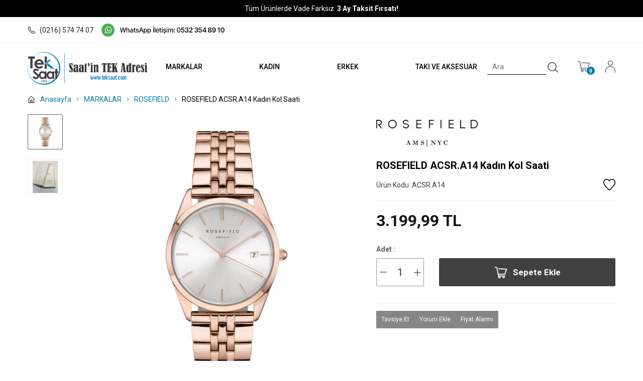

--- FILE ---
content_type: text/html; charset=UTF-8
request_url: https://www.teksaat.com/rosefield-acsra14-kadin-kol-saati
body_size: 44282
content:
<!doctype html>
<html lang="tr-TR" >
<head>
<meta charset="utf-8">
<title>ROSEFIELD ACSR.A14 Kadın Kol Saati | Tek Saat</title>
<meta name="description" content="ROSEFIELD ACSR.A14 Kadın Kol Saati ürünü kaliteli modelleri ve uygun fiyatlarıyla teksaat.com'da. Kendine uygun saatleri hemen keşfet." />
<meta name="copyright" content="T-Soft E-Ticaret Sistemleri" />
<meta name="robots" content="index,follow" /><link rel="canonical" href="https://www.teksaat.com/rosefield-acsra14-kadin-kol-saati" /><meta property="og:image" content="https://teksaat.witcdn.net/rosefield-acsra14-kadin-kol-saati-rosefield-rosefield-1845943-17-O.jpg"/>
                <meta property="og:image:width" content="300" />
                <meta property="og:image:height" content="300" />
                <meta property="og:type" content="product" />
                <meta property="og:title" content="ROSEFIELD ACSR.A14 Kadın Kol Saati | Tek Saat" />
                <meta property="og:description" content="ROSEFIELD ACSR.A14 Kadın Kol Saati ürünü kaliteli modelleri ve uygun fiyatlarıyla teksaat.com'da. Kendine uygun saatleri hemen keşfet." />
                <meta property="product:availability" content="in stock" />
                <meta property="og:url" content="https://www.teksaat.com/rosefield-acsra14-kadin-kol-saati" />
                <meta property="og:site_name" content="https://www.teksaat.com/" />
                <meta name="twitter:card" content="summary" />
                <meta name="twitter:title" content="ROSEFIELD ACSR.A14 Kadın Kol Saati | Tek Saat" />
                <meta name="twitter:description" content="ROSEFIELD ACSR.A14 Kadın Kol Saati ürünü kaliteli modelleri ve uygun fiyatlarıyla teksaat.com'da. Kendine uygun saatleri hemen keşfet." />
                <meta name="twitter:image" content="https://teksaat.witcdn.net/rosefield-acsra14-kadin-kol-saati-rosefield-rosefield-1845943-17-O.jpg" />
            <script type="text/javascript">
                try {
                    var PAGE_TYPE = 'product';
                    var MEMBER_INFO = {"ID":0,"CODE":"","FIRST_NAME":"","BIRTH_DATE":"","GENDER":"","LAST_NAME":"","MAIL":"","MAIL_HASH":"","PHONE":"","PHONE_HASH":"","PHONE_HASH_SHA":"","GROUP":0,"TRANSACTION_COUNT":0,"REPRESENTATIVE":"","KVKK":-1,"COUNTRY":"TR","E_COUNTRY":""};
                    var IS_VENDOR = 0;
                    var MOBILE_ACTIVE = false;
                    var SEPET_MIKTAR = '0';
                    var SEPET_TOPLAM = '0,00';
                    var SESS_ID = '5f05e11f429e169107fa794c2cd95445';
                    var LANGUAGE = 'tr';
                    var CURRENCY = 'TL'; 
                    var SEP_DEC = ',';    
                    var SEP_THO = '.';
                    var SERVICE_INFO = null;
                    var CART_CSRF_TOKEN = 'a6177187ec2130d2591be6c5dc0f56303125a5e1baca3459f5f399ab097db885';
                    var CSRF_TOKEN = 'UQlTj+0XzuixJ1FAWm/WGRJ7E+kqeLF9WoUVJuvnuZM=';
                    var KVKK_REQUIRED = 0;
                }
                catch(err) { }
                
                const DYNAMIC_LOADING_SHOW_BUTTON = 0;

            </script>
            <!--cache-->
<link rel="preload" as="font" href="https://www.teksaat.com/theme/v4-teksaat/sub_theme/genel/firat/v4/font/font/tsoft.woff?91661963" type="font/woff" crossorigin="anonymous">
<link rel="stylesheet" property="stylesheet" type="text/css" href="//teksaat.witcdn.net/srv/compressed/load/css/css1768502485.css" />
<script type="text/javascript" src="//teksaat.witcdn.net/srv/compressed/load/js/js1768502485.js"></script>
<script src="/js/tsoftapps/v4/header.js?v=1768502485"></script>
<link rel="shortcut icon" href="//teksaat.com/Data/EditorFiles/teksaatlogo.png" />
<link rel="icon" type="image/gif" href="//teksaat.com/Data/EditorFiles/teksaatlogo.png" />
<link rel="search" href="/xml/opensearchdescription.php" type="application/opensearchdescription+xml" title="teksaat.com" />
<!-- if responsive lisans aktif ise -->
<meta name="viewport" content="width=device-width, initial-scale=1.0, maximum-scale=1.0, user-scalable=no">
<style type="text/css">
.image-wrapper {
padding-bottom: 100%
}
</style>
<link rel="stylesheet" href="/Data/EditorFiles/tasarim/swiper2.css">
<script src="/Data/EditorFiles/tasarim/swiper2.js"></script>
<!-- Global site tag (gtag.js) - Google Analytics -->
<script async src="https://www.googletagmanager.com/gtag/js?id=UA-155043219-1"></script>
<script>
window.dataLayer = window.dataLayer || [];
function gtag(){dataLayer.push(arguments);}
gtag('js', new Date());
gtag('config', 'UA-155043219-1');
</script>
<!-- Google Tag Manager -->
<script>(function(w,d,s,l,i){w[l]=w[l]||[];w[l].push({'gtm.start':
new Date().getTime(),event:'gtm.js'});var f=d.getElementsByTagName(s)[0],
j=d.createElement(s),dl=l!='dataLayer'?'&l='+l:'';j.async=true;j.src=
'https://www.googletagmanager.com/gtm.js?id='+i+dl;f.parentNode.insertBefore(j,f);
})(window,document,'script','dataLayer','GTM-WSZM8GK');</script>
<!-- End Google Tag Manager -->
<meta name="google-site-verification" content="wG3E3TvkM18EDits9ExAsmKNG-9VyJYtBi_b3EHffkU" /><!-- Meta Pixel Code -->
<script>
!function(f,b,e,v,n,t,s)
{if(f.fbq)return;n=f.fbq=function(){n.callMethod?
n.callMethod.apply(n,arguments):n.queue.push(arguments)};
if(!f._fbq)f._fbq=n;n.push=n;n.loaded=!0;n.version='2.0';
n.queue=[];t=b.createElement(e);t.async=!0;
t.src=v;s=b.getElementsByTagName(e)[0];
s.parentNode.insertBefore(t,s)}(window, document,'script',
'https://connect.facebook.net/en_US/fbevents.js');
fbq('init', '1636870297281801');
fbq('track', 'PageView');
</script>
<noscript><img height="1" width="1" style="display:none"
src="https://www.facebook.com/tr?id=1636870297281801&ev=PageView&noscript=1"
/></noscript>
<!-- End Meta Pixel Code --><meta name="facebook-domain-verification" content="2xr11pik4dbcen0p6btl0pp9fczr8j" /><!-- T-Soft Apps - v5 Google GTAG - Tracking Code Start -->
<script>
var GOOGLE_APP_HEAD = {
GA4_TRACKING_ID: '155043219-1',
params: {
GA4_TRACKING_ID: '155043219-1',
GTAG_TRACKING_ID: '155043219-1',
},
run: () => {
for (const [key, value] of Object.entries(GOOGLE_APP_HEAD.params)) {
GOOGLE_APP_HEAD.params[key] = value === '{{' + key + '}}' || value === '' ? '' : value;
}
let script = document.createElement('script');
script.src = 'https://www.googletagmanager.com/gtag/js?id=' + (GOOGLE_APP_HEAD.params.GA4_TRACKING_ID || GOOGLE_APP_HEAD.params.GTAG_TRACKING_ID);
script.async = true;
document.head.appendChild(script);
}
}
GOOGLE_APP_HEAD.run();
function gtag() {
dataLayer.push(arguments);
}
</script>
<!-- T-Soft Apps - v5 Google GTAG - Tracking Code End -->
<script>
var RATE = {"USD_TO_TL":43.2721,"EUR_TO_TL":50.3078};
var DECIMAL_LENGTH = 2;
var showHeaderCart = false;
var showAdd2CartPopup = true;
var PAGE_LINK = { OFFER : '' , OFFER_CONFIRMATION : '', CART : 'sepet', ORDER : 'order' };
var PRODUCT_DATA = [] , CATEGORY_DATA = {} , BRAND_DATA = {};
var ENDPOINT_PREFIX = '';
</script>
</head>
<body><!-- Google Tag Manager (noscript) -->
<noscript><iframe src="https://www.googletagmanager.com/ns.html?id=GTM-WSZM8GK"
height="0" width="0" style="display:none;visibility:hidden"></iframe></noscript>
<!-- End Google Tag Manager (noscript) -->
<input type="hidden" id="cookie-law" value="0" />
<div id="mainWrapper" class="fl"><script type="text/javascript">
    $(document).ready(function () {
        var leftCol = true;
        var rightCol = true;
        var leftContent = $('#leftColumn').html().trim();
        var rightContent = $('#rightColumn').html().trim();
        var contentWrap = $('.contentWrapper');
        var content = $('#mainColumn');
        if (leftContent == '') {
            leftCol = false;
            $('#leftColumn').remove();
        }
        if (rightContent == '') {
            rightCol = false;
            $('#rightColumn').remove();
        }
        if (leftCol && rightCol) {
            contentWrap.attr('id', 'threeCol');
            content.addClass('col-8 col-md-6 col-sm-12');
        }
        else if (leftCol || rightCol) {
            contentWrap.attr('id', 'twoCol');
            content.addClass('col-10 col-md-9 col-sm-12');
        }
        else {
            contentWrap.attr('id', 'oneCol');
            content.addClass('col-12');
        }
    });
</script>
<div id="skeletonWrap" class="fl">
    <div id="skeleton" class="fl col-12">
        <header class="col col-12">
            <div id="header" class="row">
                <!--cache--><link rel="preconnect" href="https://fonts.googleapis.com">
<link rel="preconnect" href="https://fonts.gstatic.com" crossorigin>
<link href="https://fonts.googleapis.com/css2?family=Roboto:wght@100;300;400;500;700;900&display=swap" rel="stylesheet">
<!-- Android app uyarı -->
<style>
@media screen and (max-width: 1000px) {
#header-wrap #headerTop.forDesktop {
display: flex !important;
}
}
.discount-percent {
bottom: 36px !important;
top: auto !important;
}
</style>
<!-- Android app uyarı -->
<div id="pageOverlay" class="col-12 animate"></div>
<div id="mobileMenu" class="col pb forMobile">
<div id="closeMobileMenu" class="fl col-12 text-upper">
<div class="fl col-12">
<div class="btn col-12 passive">
<span class="icon-menu">MENÜ</span>
</div>
</div>
</div>
<div id="mobileMenuMain" class="col col-12">
<ul class="fl col-12">
<li class="fl col-12">
<a href="/markayayinci-listesi" title="MARKALAR" class="fl col-12">MARKALAR</a>
</li>
<li class="fl col-12">
<span class="fl col-12 ease toggle">
KADIN
</span>
<ul class="fl col-12">
<li class="fl col-12">
<a href="/anne-klein-29" title="ANNE KLEIN" class="col col-12">ANNE KLEIN</a>
</li>
<li class="fl col-12">
<a href="/clyda-265" title="CLYDA" class="col col-12">CLYDA</a>
</li>
<li class="fl col-12">
<a href="/daniel-klein-117" title="DANIEL KLEIN" class="col col-12">DANIEL KLEIN</a>
</li>
<li class="fl col-12">
<a href="/emporio-armani-119" title="EMPORIO ARMANI" class="col col-12">EMPORIO ARMANI</a>
</li>
<li class="fl col-12">
<a href="/fossil-64" title="FOSSIL" class="col col-12">FOSSIL</a>
</li>
<li class="fl col-12">
<a href="/gc-123" title="GC" class="col col-12">GC</a>
</li>
<li class="fl col-12">
<a href="/gf-ferre-234" title="GF FERRE" class="col col-12">GF FERRE</a>
</li>
<li class="fl col-12">
<a href="/guess-122" title="GUESS" class="col col-12">GUESS</a>
</li>
<li class="fl col-12">
<a href="/hislon-195" title="HISLON" class="col col-12">HISLON</a>
</li>
<li class="fl col-12">
<a href="/jacques-du-manoir-125" title="JACQUES DU MANOIR" class="col col-12">JACQUES DU MANOIR</a>
</li>
<li class="fl col-12">
<a href="/just-cavalli-127" title="JUST CAVALLI" class="col col-12">JUST CAVALLI</a>
</li>
<li class="fl col-12">
<a href="/karl-lagerfeld-256" title="KARL LAGERFELD" class="col col-12">KARL LAGERFELD</a>
</li>
<li class="fl col-12">
<a href="/lacoste-128" title="LACOSTE" class="col col-12">LACOSTE</a>
</li>
<li class="fl col-12">
<a href="/michael-kors-129" title="MICHAEL KORS" class="col col-12">MICHAEL KORS</a>
</li>
<li class="fl col-12">
<a href="/momentus-194" title="MOMENTUS" class="col col-12">MOMENTUS</a>
</li>
<li class="fl col-12">
<a href="/mondaine-1364" title="MONDAINE" class="col col-12">MONDAINE</a>
</li>
<li class="fl col-12">
<a href="/nine-west-130" title="NINE WEST" class="col col-12">NINE WEST</a>
</li>
<li class="fl col-12">
<a href="/obaku-denmark-131" title="OBAKU DENMARK" class="col col-12">OBAKU DENMARK</a>
</li>
<li class="fl col-12">
<a href="/orient-132" title="ORIENT" class="col col-12">ORIENT</a>
</li>
<li class="fl col-12">
<a href="/orient-star-133" title="ORIENT STAR" class="col col-12">ORIENT STAR</a>
</li>
<li class="fl col-12">
<a href="/philip-watch-257" title="PHILIP WATCH" class="col col-12">PHILIP WATCH</a>
</li>
<li class="fl col-12">
<a href="/rms-zeitmeister-253" title="RMS ZEITMEISTER" class="col col-12">RMS ZEITMEISTER</a>
</li>
<li class="fl col-12">
<a href="/rosefield-136" title="ROSEFIELD" class="col col-12">ROSEFIELD</a>
</li>
<li class="fl col-12">
<a href="/sector-264" title="SECTOR" class="col col-12">SECTOR</a>
</li>
<li class="fl col-12">
<a href="/seiko-137" title="SEIKO" class="col col-12">SEIKO</a>
</li>
<li class="fl col-12">
<a href="/tommy-hilfiger-141" title="TOMMY HILFIGER" class="col col-12">TOMMY HILFIGER</a>
</li>
<li class="fl col-12">
<a href="/versace-142" title="VERSACE" class="col col-12">VERSACE</a>
</li>
<li class="fl col-12">
<a href="/kadin-saat" class="col col-12">Tümünü Gör</a>
</li>
</ul>
</li>
<li class="fl col-12">
<span class="fl col-12 ease toggle">
ERKEK
</span>
<ul class="fl col-12">
<li class="fl col-12">
<a href="/atlantic-229" title="ATLANTIC" class="col col-12">ATLANTIC</a>
</li>
<li class="fl col-12">
<a href="/avi-229" title="AVI-8" class="col col-12">AVI-8</a>
</li>
<li class="fl col-12">
<a href="/citizen-212" title="CITIZEN" class="col col-12">CITIZEN</a>
</li>
<li class="fl col-12">
<a href="/columbia-91" title="COLUMBIA" class="col col-12">COLUMBIA</a>
</li>
<li class="fl col-12">
<a href="/daniel-klein-93" title="DANIEL KLEIN" class="col col-12">DANIEL KLEIN</a>
</li>
<li class="fl col-12">
<a href="/diesel-92" title="DIESEL" class="col col-12">DIESEL</a>
</li>
<li class="fl col-12">
<a href="/duxot-249" title="DUXOT" class="col col-12">DUXOT</a>
</li>
<li class="fl col-12">
<a href="/earnshaw-251" title="EARNSHAW" class="col col-12">EARNSHAW</a>
</li>
<li class="fl col-12">
<a href="/emporio-armani-94" title="EMPORIO ARMANI" class="col col-12">EMPORIO ARMANI</a>
</li>
<li class="fl col-12">
<a href="/fossil-96" title="FOSSIL" class="col col-12">FOSSIL</a>
</li>
<li class="fl col-12">
<a href="/gc-98" title="GC" class="col col-12">GC</a>
</li>
<li class="fl col-12">
<a href="/gf-ferre-233" title="GF FERRE" class="col col-12">GF FERRE</a>
</li>
<li class="fl col-12">
<a href="/guess-97" title="GUESS" class="col col-12">GUESS</a>
</li>
<li class="fl col-12">
<a href="/hislon" title="HISLON" class="col col-12">HISLON</a>
</li>
<li class="fl col-12">
<a href="/jacques-du-manoir-308" title="JACQUES DU MANOIR" class="col col-12">JACQUES DU MANOIR</a>
</li>
<li class="fl col-12">
<a href="/jdm-military-sapphire-182" title="JDM MILITARY SAPPHIRE" class="col col-12">JDM MILITARY SAPPHIRE</a>
</li>
<li class="fl col-12">
<a href="/lacoste-100" title="LACOSTE" class="col col-12">LACOSTE</a>
</li>
<li class="fl col-12">
<a href="/luminox" title="LUMINOX" class="col col-12">LUMINOX</a>
</li>
<li class="fl col-12">
<a href="/maen-237" title="MAEN" class="col col-12">MAEN</a>
</li>
<li class="fl col-12">
<a href="/michael-kors-101" title="MICHAEL KORS" class="col col-12">MICHAEL KORS</a>
</li>
<li class="fl col-12">
<a href="/momentus" title="MOMENTUS" class="col col-12">MOMENTUS</a>
</li>
<li class="fl col-12">
<a href="/mondaine" title="MONDAINE" class="col col-12">MONDAINE</a>
</li>
<li class="fl col-12">
<a href="/nautica" title="NAUTICA" class="col col-12">NAUTICA</a>
</li>
<li class="fl col-12">
<a href="/nubeo" title="NUBEO" class="col col-12">NUBEO</a>
</li>
<li class="fl col-12">
<a href="/obaku-denmark-102" title="OBAKU DENMARK" class="col col-12">OBAKU DENMARK</a>
</li>
<li class="fl col-12">
<a href="/orient-103" title="ORIENT" class="col col-12">ORIENT</a>
</li>
<li class="fl col-12">
<a href="/orient-star-104" title="ORIENT STAR" class="col col-12">ORIENT STAR</a>
</li>
<li class="fl col-12">
<a href="/philip-watch-258" title="PHILIP WATCH" class="col col-12">PHILIP WATCH</a>
</li>
<li class="fl col-12">
<a href="/rgmt-247" title="RGMT" class="col col-12">RGMT</a>
</li>
<li class="fl col-12">
<a href="/rms-zeitmeister-252" title="RMS ZEITMEISTER" class="col col-12">RMS ZEITMEISTER</a>
</li>
<li class="fl col-12">
<a href="/sector-263" title="SECTOR" class="col col-12">SECTOR</a>
</li>
<li class="fl col-12">
<a href="/seiko-107" title="SEIKO" class="col col-12">SEIKO</a>
</li>
<li class="fl col-12">
<a href="/spinnaker-213" title="SPINNAKER" class="col col-12">SPINNAKER</a>
</li>
<li class="fl col-12">
<a href="/tommy-hilfiger-111" title="TOMMY HILFIGER" class="col col-12">TOMMY HILFIGER</a>
</li>
<li class="fl col-12">
<a href="/versace-113" title="VERSACE" class="col col-12">VERSACE</a>
</li>
<li class="fl col-12">
<a href="/erkek-saat" class="col col-12">Tümünü Gör</a>
</li>
</ul>
</li>
<li class="fl col-12">
<span class="fl col-12 ease toggle">
TAKI VE AKSESUAR
</span>
<ul class="fl col-12">
<li class="fl col-12">
<a href="/rosefield-jewellery-176" title="ROSEFIELD TAKI" class="col col-12">ROSEFIELD TAKI</a>
</li>
<li class="fl col-12">
<a href="/rosefield-65" title="ROSEFIELD KORDON" class="col col-12">ROSEFIELD KORDON</a>
</li>
<li class="fl col-12">
<a href="/mainspring-london-244" title="MAINSPRING LONDON SAAT KUTUSU" class="col col-12">MAINSPRING LONDON SAAT KUTUSU</a>
</li>
<li class="fl col-12">
<a href="/earnshaw-243" title="EARNSHAW SAAT KUTUSU" class="col col-12">EARNSHAW SAAT KUTUSU</a>
</li>
<li class="fl col-12">
<a href="/earnshaw-kol-dugmesi" title="EARNSHAW KOL DÜĞMESİ" class="col col-12">EARNSHAW KOL DÜĞMESİ</a>
</li>
<li class="fl col-12">
<a href="/earnshaw-bileklik" title="EARNSHAW BİLEKLİK" class="col col-12">EARNSHAW BİLEKLİK</a>
</li>
<li class="fl col-12">
<a href="/taki-ve-aksesuar" class="col col-12">Tümünü Gör</a>
</li>
</ul>
</li>
</ul>
</div>
<div class="fl col-12">
<div class="fl col-12 mobile-fav">
<a href="/" class="fl d-flex"><img src="/Data/EditorFiles/tasarim/detay-favori.svg" />Favorilerim</a>
</div>
<div class="col col-6">
<a id="loginMobile" href="/uye-girisi-sayfasi" class="btn btn-medium btn-custom-pink col-12 text-center">Üye Girişi</a>
</div>
<div class="col col-6">
<a id="regisMobile" href="/index.php?B=YeniUye" class="btn btn-medium btn-custom-gray col-12 text-center">Üye Ol</a>
</div>
</div>
</div>
<span id="backToTop">
<i class="fl lightBg text-center icon-arrow-simple-up icon-no-space d-flex"></i>
</span>
<div class="fl col-12 pos-r header-wrapper">
<div class="fl col-12" id="header-wrap">
<div class="fl col-12 whiteBg">
<div style="background-color: #000 !important; color:#fff; padding: 15px 0px !important; font-size: 14px !important;" class="fl col-12 ease forDesktop" id="headerTop">
Tüm Ürünlerde Vade Farksız <b>&nbsp; 3 Ay Taksit Fırsatı!</b>
</div>
<div class="fl col-12 header-top-two">
<div class="inner">
<div class="fl col-12 d-flex">
<div class="fl infoTop">
<a href="tel:(0216) 574 74 07 " class="fl d-flex phone-wrap">
<img src="/Data/EditorFiles/tasarim/top-telefon.svg" />
(0216) 574 74 07
</a>
<span id="wpBtn" href="#" target="_blank" class="fl d-flex">
<img src="/Data/EditorFiles/ANASAYFA/heybe/tek-saat-wp-3.png" class="mr" style="height: 30px;">
</span>
<a class="fl d-flex vendor-log-btn">
<img src="/Data/EditorFiles/tasarim/bayi-girisi.svg" />
Bayi Girişi
</a>
</div>
<a href="/siparis-takip" class="fr">Kargom Nerede?</a>
</div>
</div>
</div>
<span id="wpBtn" target="_blank" class="fl forMobile MobileWp">
<img src="/Data/EditorFiles/ANASAYFA/heybe/tek-saat-wp-3.png" class="mr" style="height: 30px;">
</span>
<div style="top: 8px !important" class="pos-r col col-12" id="headerMain">
<div class="row">
<div class="inner">
<div class="fl col-12">
<div class="row">
<div class="fl col-12 d-flex">
<div class="box col-sm-1 col-xs-2 forMobile">
<span class="icon-menu icon-no-space icon-push-left text-custom-pink" id="menuBtn"></span>
</div>
<div id="logo" class="col col-3 col-sm-4 col-xs-6 ease">
<a href="/">
<p><img src="//teksaat.com/Data/EditorFiles/ANASAYFA/heybe/trend/tek-saat-logo-1959.png" alt="tek-saat-logo-1959.png (24 KB)" width="707" height="193" /></p>
</a>
</div>
<nav class="col col-7" id="mainMenu">
<ul class="fl col-12 menu">
<li class="fl">
<span class="fl d-flex drop-down-title">
<a class="fl" lang="tr" href="/markayayinci-listesi" title="MARKALAR">MARKALAR</a>
</span>
</li>
<li class="fl drop-down hover overlay-wrap parentLink">
<span class="fl d-flex drop-down-title">
<a class="fl" lang="tr" href="/kadin-saat" title="KADIN">KADIN</a>
</span>
<div class="pos-a pos-top pos-left pos-right box whiteBg box-border b-top subMenu top">
<div class="inner">
<div class="box col-12 dynamicMenu">
<ul class="fl col-8 notClear">
<li class="fl col-2 d-flex">
<div class="fl col-12 link-wrap">
<a href="/anne-klein-29" title="ANNE KLEIN" class="fl col-12 text-semibold">ANNE KLEIN</a>
</div>
</li>
<li class="fl col-2 d-flex">
<div class="fl col-12 link-wrap">
<a href="/clyda-265" title="CLYDA" class="fl col-12 text-semibold">CLYDA</a>
</div>
</li>
<li class="fl col-2 d-flex">
<div class="fl col-12 link-wrap">
<a href="/daniel-klein-117" title="DANIEL KLEIN" class="fl col-12 text-semibold">DANIEL KLEIN</a>
</div>
</li>
<li class="fl col-2 d-flex">
<div class="fl col-12 link-wrap">
<a href="/emporio-armani-119" title="EMPORIO ARMANI" class="fl col-12 text-semibold">EMPORIO ARMANI</a>
</div>
</li>
<li class="fl col-2 d-flex">
<div class="fl col-12 link-wrap">
<a href="/fossil-64" title="FOSSIL" class="fl col-12 text-semibold">FOSSIL</a>
</div>
</li>
<li class="fl col-2 d-flex">
<div class="fl col-12 link-wrap">
<a href="/gc-123" title="GC" class="fl col-12 text-semibold">GC</a>
</div>
</li>
<li class="fl col-2 d-flex">
<div class="fl col-12 link-wrap">
<a href="/gf-ferre-234" title="GF FERRE" class="fl col-12 text-semibold">GF FERRE</a>
</div>
</li>
<li class="fl col-2 d-flex">
<div class="fl col-12 link-wrap">
<a href="/guess-122" title="GUESS" class="fl col-12 text-semibold">GUESS</a>
</div>
</li>
<li class="fl col-2 d-flex">
<div class="fl col-12 link-wrap">
<a href="/hislon-195" title="HISLON" class="fl col-12 text-semibold">HISLON</a>
</div>
</li>
<li class="fl col-2 d-flex">
<div class="fl col-12 link-wrap">
<a href="/jacques-du-manoir-125" title="JACQUES DU MANOIR" class="fl col-12 text-semibold">JACQUES DU MANOIR</a>
</div>
</li>
<li class="fl col-2 d-flex">
<div class="fl col-12 link-wrap">
<a href="/just-cavalli-127" title="JUST CAVALLI" class="fl col-12 text-semibold">JUST CAVALLI</a>
</div>
</li>
<li class="fl col-2 d-flex">
<div class="fl col-12 link-wrap">
<a href="/karl-lagerfeld-256" title="KARL LAGERFELD" class="fl col-12 text-semibold">KARL LAGERFELD</a>
</div>
</li>
<li class="fl col-2 d-flex">
<div class="fl col-12 link-wrap">
<a href="/lacoste-128" title="LACOSTE" class="fl col-12 text-semibold">LACOSTE</a>
</div>
</li>
<li class="fl col-2 d-flex">
<div class="fl col-12 link-wrap">
<a href="/michael-kors-129" title="MICHAEL KORS" class="fl col-12 text-semibold">MICHAEL KORS</a>
</div>
</li>
<li class="fl col-2 d-flex">
<div class="fl col-12 link-wrap">
<a href="/momentus-194" title="MOMENTUS" class="fl col-12 text-semibold">MOMENTUS</a>
</div>
</li>
<li class="fl col-2 d-flex">
<div class="fl col-12 link-wrap">
<a href="/mondaine-1364" title="MONDAINE" class="fl col-12 text-semibold">MONDAINE</a>
</div>
</li>
<li class="fl col-2 d-flex">
<div class="fl col-12 link-wrap">
<a href="/nine-west-130" title="NINE WEST" class="fl col-12 text-semibold">NINE WEST</a>
</div>
</li>
<li class="fl col-2 d-flex">
<div class="fl col-12 link-wrap">
<a href="/obaku-denmark-131" title="OBAKU DENMARK" class="fl col-12 text-semibold">OBAKU DENMARK</a>
</div>
</li>
<li class="fl col-2 d-flex">
<div class="fl col-12 link-wrap">
<a href="/orient-132" title="ORIENT" class="fl col-12 text-semibold">ORIENT</a>
</div>
</li>
<li class="fl col-2 d-flex">
<div class="fl col-12 link-wrap">
<a href="/orient-star-133" title="ORIENT STAR" class="fl col-12 text-semibold">ORIENT STAR</a>
</div>
</li>
<li class="fl col-2 d-flex">
<div class="fl col-12 link-wrap">
<a href="/philip-watch-257" title="PHILIP WATCH" class="fl col-12 text-semibold">PHILIP WATCH</a>
</div>
</li>
<li class="fl col-2 d-flex">
<div class="fl col-12 link-wrap">
<a href="/rms-zeitmeister-253" title="RMS ZEITMEISTER" class="fl col-12 text-semibold">RMS ZEITMEISTER</a>
</div>
</li>
<li class="fl col-2 d-flex">
<div class="fl col-12 link-wrap">
<a href="/rosefield-136" title="ROSEFIELD" class="fl col-12 text-semibold">ROSEFIELD</a>
</div>
</li>
<li class="fl col-2 d-flex">
<div class="fl col-12 link-wrap">
<a href="/sector-264" title="SECTOR" class="fl col-12 text-semibold">SECTOR</a>
</div>
</li>
<li class="fl col-2 d-flex">
<div class="fl col-12 link-wrap">
<a href="/seiko-137" title="SEIKO" class="fl col-12 text-semibold">SEIKO</a>
</div>
</li>
<li class="fl col-2 d-flex">
<div class="fl col-12 link-wrap">
<a href="/tommy-hilfiger-141" title="TOMMY HILFIGER" class="fl col-12 text-semibold">TOMMY HILFIGER</a>
</div>
</li>
<li class="fl col-2 d-flex">
<div class="fl col-12 link-wrap">
<a href="/versace-142" title="VERSACE" class="fl col-12 text-semibold">VERSACE</a>
</div>
</li>
</ul>
<div class="fr col-4 cat-img-wrap">
<img src="/Data/EditorFiles/ANASAYFA/Site%20Kategori%20Alanı/kadın%20saat.png" />
</div>
</div>
</div>
</div>
</li>
<li class="fl drop-down hover overlay-wrap parentLink">
<span class="fl d-flex drop-down-title">
<a class="fl" lang="tr" href="/erkek-saat" title="ERKEK">ERKEK</a>
</span>
<div class="pos-a pos-top pos-left pos-right box whiteBg box-border b-top subMenu top">
<div class="inner">
<div class="box col-12 dynamicMenu">
<ul class="fl col-8 notClear">
<li class="fl col-2 d-flex">
<div class="fl col-12 link-wrap">
<a href="/atlantic-229" title="ATLANTIC" class="fl col-12 text-semibold">ATLANTIC</a>
</div>
</li>
<li class="fl col-2 d-flex">
<div class="fl col-12 link-wrap">
<a href="/avi-229" title="AVI-8" class="fl col-12 text-semibold">AVI-8</a>
</div>
</li>
<li class="fl col-2 d-flex">
<div class="fl col-12 link-wrap">
<a href="/citizen-212" title="CITIZEN" class="fl col-12 text-semibold">CITIZEN</a>
</div>
</li>
<li class="fl col-2 d-flex">
<div class="fl col-12 link-wrap">
<a href="/columbia-91" title="COLUMBIA" class="fl col-12 text-semibold">COLUMBIA</a>
</div>
</li>
<li class="fl col-2 d-flex">
<div class="fl col-12 link-wrap">
<a href="/daniel-klein-93" title="DANIEL KLEIN" class="fl col-12 text-semibold">DANIEL KLEIN</a>
</div>
</li>
<li class="fl col-2 d-flex">
<div class="fl col-12 link-wrap">
<a href="/diesel-92" title="DIESEL" class="fl col-12 text-semibold">DIESEL</a>
</div>
</li>
<li class="fl col-2 d-flex">
<div class="fl col-12 link-wrap">
<a href="/duxot-249" title="DUXOT" class="fl col-12 text-semibold">DUXOT</a>
</div>
</li>
<li class="fl col-2 d-flex">
<div class="fl col-12 link-wrap">
<a href="/earnshaw-251" title="EARNSHAW" class="fl col-12 text-semibold">EARNSHAW</a>
</div>
</li>
<li class="fl col-2 d-flex">
<div class="fl col-12 link-wrap">
<a href="/emporio-armani-94" title="EMPORIO ARMANI" class="fl col-12 text-semibold">EMPORIO ARMANI</a>
</div>
</li>
<li class="fl col-2 d-flex">
<div class="fl col-12 link-wrap">
<a href="/fossil-96" title="FOSSIL" class="fl col-12 text-semibold">FOSSIL</a>
</div>
</li>
<li class="fl col-2 d-flex">
<div class="fl col-12 link-wrap">
<a href="/gc-98" title="GC" class="fl col-12 text-semibold">GC</a>
</div>
</li>
<li class="fl col-2 d-flex">
<div class="fl col-12 link-wrap">
<a href="/gf-ferre-233" title="GF FERRE" class="fl col-12 text-semibold">GF FERRE</a>
</div>
</li>
<li class="fl col-2 d-flex">
<div class="fl col-12 link-wrap">
<a href="/guess-97" title="GUESS" class="fl col-12 text-semibold">GUESS</a>
</div>
</li>
<li class="fl col-2 d-flex">
<div class="fl col-12 link-wrap">
<a href="/hislon" title="HISLON" class="fl col-12 text-semibold">HISLON</a>
</div>
</li>
<li class="fl col-2 d-flex">
<div class="fl col-12 link-wrap">
<a href="/jacques-du-manoir-308" title="JACQUES DU MANOIR" class="fl col-12 text-semibold">JACQUES DU MANOIR</a>
</div>
</li>
<li class="fl col-2 d-flex">
<div class="fl col-12 link-wrap">
<a href="/jdm-military-sapphire-182" title="JDM MILITARY SAPPHIRE" class="fl col-12 text-semibold">JDM MILITARY SAPPHIRE</a>
</div>
</li>
<li class="fl col-2 d-flex">
<div class="fl col-12 link-wrap">
<a href="/lacoste-100" title="LACOSTE" class="fl col-12 text-semibold">LACOSTE</a>
</div>
</li>
<li class="fl col-2 d-flex">
<div class="fl col-12 link-wrap">
<a href="/luminox" title="LUMINOX" class="fl col-12 text-semibold">LUMINOX</a>
</div>
</li>
<li class="fl col-2 d-flex">
<div class="fl col-12 link-wrap">
<a href="/maen-237" title="MAEN" class="fl col-12 text-semibold">MAEN</a>
</div>
</li>
<li class="fl col-2 d-flex">
<div class="fl col-12 link-wrap">
<a href="/michael-kors-101" title="MICHAEL KORS" class="fl col-12 text-semibold">MICHAEL KORS</a>
</div>
</li>
<li class="fl col-2 d-flex">
<div class="fl col-12 link-wrap">
<a href="/momentus" title="MOMENTUS" class="fl col-12 text-semibold">MOMENTUS</a>
</div>
</li>
<li class="fl col-2 d-flex">
<div class="fl col-12 link-wrap">
<a href="/mondaine" title="MONDAINE" class="fl col-12 text-semibold">MONDAINE</a>
</div>
</li>
<li class="fl col-2 d-flex">
<div class="fl col-12 link-wrap">
<a href="/nautica" title="NAUTICA" class="fl col-12 text-semibold">NAUTICA</a>
</div>
</li>
<li class="fl col-2 d-flex">
<div class="fl col-12 link-wrap">
<a href="/nubeo" title="NUBEO" class="fl col-12 text-semibold">NUBEO</a>
</div>
</li>
<li class="fl col-2 d-flex">
<div class="fl col-12 link-wrap">
<a href="/obaku-denmark-102" title="OBAKU DENMARK" class="fl col-12 text-semibold">OBAKU DENMARK</a>
</div>
</li>
<li class="fl col-2 d-flex">
<div class="fl col-12 link-wrap">
<a href="/orient-103" title="ORIENT" class="fl col-12 text-semibold">ORIENT</a>
</div>
</li>
<li class="fl col-2 d-flex">
<div class="fl col-12 link-wrap">
<a href="/orient-star-104" title="ORIENT STAR" class="fl col-12 text-semibold">ORIENT STAR</a>
</div>
</li>
<li class="fl col-2 d-flex">
<div class="fl col-12 link-wrap">
<a href="/philip-watch-258" title="PHILIP WATCH" class="fl col-12 text-semibold">PHILIP WATCH</a>
</div>
</li>
<li class="fl col-2 d-flex">
<div class="fl col-12 link-wrap">
<a href="/rgmt-247" title="RGMT" class="fl col-12 text-semibold">RGMT</a>
</div>
</li>
<li class="fl col-2 d-flex">
<div class="fl col-12 link-wrap">
<a href="/rms-zeitmeister-252" title="RMS ZEITMEISTER" class="fl col-12 text-semibold">RMS ZEITMEISTER</a>
</div>
</li>
<li class="fl col-2 d-flex">
<div class="fl col-12 link-wrap">
<a href="/sector-263" title="SECTOR" class="fl col-12 text-semibold">SECTOR</a>
</div>
</li>
<li class="fl col-2 d-flex">
<div class="fl col-12 link-wrap">
<a href="/seiko-107" title="SEIKO" class="fl col-12 text-semibold">SEIKO</a>
</div>
</li>
<li class="fl col-2 d-flex">
<div class="fl col-12 link-wrap">
<a href="/spinnaker-213" title="SPINNAKER" class="fl col-12 text-semibold">SPINNAKER</a>
</div>
</li>
<li class="fl col-2 d-flex">
<div class="fl col-12 link-wrap">
<a href="/tommy-hilfiger-111" title="TOMMY HILFIGER" class="fl col-12 text-semibold">TOMMY HILFIGER</a>
</div>
</li>
<li class="fl col-2 d-flex">
<div class="fl col-12 link-wrap">
<a href="/versace-113" title="VERSACE" class="fl col-12 text-semibold">VERSACE</a>
</div>
</li>
</ul>
<div class="fr col-4 cat-img-wrap">
<img src="/Data/EditorFiles/ANASAYFA/Site%20Kategori%20Alanı/erkek.png" />
</div>
</div>
</div>
</div>
</li>
<li class="fl drop-down hover overlay-wrap parentLink">
<span class="fl d-flex drop-down-title">
<a class="fl" lang="tr" href="/taki-ve-aksesuar" title="TAKI VE AKSESUAR">TAKI VE AKSESUAR</a>
</span>
<div class="pos-a pos-top pos-left pos-right box whiteBg box-border b-top subMenu top">
<div class="inner">
<div class="box col-12 dynamicMenu">
<ul class="fl col-8 notClear">
<li class="fl col-2 d-flex">
<div class="fl col-12 link-wrap">
<a href="/rosefield-jewellery-176" title="ROSEFIELD TAKI" class="fl col-12 text-semibold">ROSEFIELD TAKI</a>
</div>
</li>
<li class="fl col-2 d-flex">
<div class="fl col-12 link-wrap">
<a href="/rosefield-65" title="ROSEFIELD KORDON" class="fl col-12 text-semibold">ROSEFIELD KORDON</a>
</div>
</li>
<li class="fl col-2 d-flex">
<div class="fl col-12 link-wrap">
<a href="/mainspring-london-244" title="MAINSPRING LONDON SAAT KUTUSU" class="fl col-12 text-semibold">MAINSPRING LONDON SAAT KUTUSU</a>
</div>
</li>
<li class="fl col-2 d-flex">
<div class="fl col-12 link-wrap">
<a href="/earnshaw-243" title="EARNSHAW SAAT KUTUSU" class="fl col-12 text-semibold">EARNSHAW SAAT KUTUSU</a>
</div>
</li>
<li class="fl col-2 d-flex">
<div class="fl col-12 link-wrap">
<a href="/earnshaw-kol-dugmesi" title="EARNSHAW KOL DÜĞMESİ" class="fl col-12 text-semibold">EARNSHAW KOL DÜĞMESİ</a>
</div>
</li>
<li class="fl col-2 d-flex">
<div class="fl col-12 link-wrap">
<a href="/earnshaw-bileklik" title="EARNSHAW BİLEKLİK" class="fl col-12 text-semibold">EARNSHAW BİLEKLİK</a>
</div>
</li>
</ul>
<div class="fr col-4 cat-img-wrap">
<img src="/Data/EditorFiles/ANASAYFA/Site%20Kategori%20Alanı/takı.png" />
</div>
</div>
</div>
</div>
</li>
</ul>
</nav>
<div class="pos-r col col-3 quick-menu">
<div class="row">
<div class="col col-6 search-wrap">
<div id="search" class="fl col-12">
<form id="FormAra" name="FormAra" class="box-border ease focus" action="/arama" method="get">
<input id="live-search" autocomplete="off" class="col withPlace ease" name="q" type="text" placeholder="Ara" content="text/html; charset=UTF-8" />
<button type="submit" value="Ara" class="fr ease" id="search-btn"></button>
<div class="pos-a col-12 whiteBg box-border" id="live-search-box" data-callback="searchCallback" style="visibility:hidden;">
<div class="box col-12 p-top">
<ul class="box col-12 p-bottom" ng-if="products.length > 0">
<li class="col col-12 text-title text-bold text-upper line-bottom mb">
<span class="row">
<i class="icon-cube"></i>
Ürünler
</span>
</li>
<li class="col col-12" ng-repeat="product in products">
<a class="col col-12 text-description mb" ng-href="{{product.url}}">
<span class="search-image">
<img ng-src="{{product.image}}" alt="{{product.title}}">
</span>
{{product.title}}
</a>
</li>
</ul>
<ul class="box col-12 p-bottom" ng-if="categories.length > 0">
<li class="col col-12 text-title text-bold text-upper line-bottom mb">
<span class="row">
<i class="icon-sitemap"></i>
Kategoriler
</span>
</li>
<li class="col col-12" ng-repeat="category in categories">
<a class="col col-12 text-description mb" ng-href="{{category.url}}">{{category.title}}</a>
</li>
</ul>
<ul class="box col-12 p-bottom" ng-if="brands.length > 0">
<li class="col col-12 text-title text-bold text-upper line-bottom mb">
<span class="row">
<i class="icon-building"></i>
Markalar
</span>
</li>
<li class="col col-12" ng-repeat="brand in brands">
<a class="col col-12 text-description mb" ng-href="{{brand.url}}">{{brand.title}}</a>
</li>
</ul>
<span class="box col-12 p-bottom" ng-if="brands.length==0 && categories.length<1 && products.length<1">
Herhangi bir sonuç bulunamadı.
</span>
</div>
</div>
<script type="text/javascript">
var interval;
var keyHistory;
$(document).on('keydown', '#live-search', function (e) {
clearInterval(interval);
});
$(document).on('keyup', '#live-search', function (e) {
if (!/Android|webOS|iPhone|iPad|iPod|BlackBerry/i.test(navigator.userAgent) && $(window).width() > 768) {
if ($('#live-search').val() == '') {
$('#live-search-box').css({
'visibility': 'hidden'
});
} else {
interval = setInterval(function () {
if ($('#live-search').val() != keyHistory) {
$('#live-search-box').attr('data-url', '/srv/service/product/searchAll/' + $('#live-search').val()).angularTemplate();
keyHistory = $('#live-search').val();
}
}, 1000);
}
}
});
function searchCallback(data) {
}
</script>
</form>
</div>
</div>
<div class="col col-6 col-sm-12 quick-wrap">
<div class="pos-r fr myacc">
<span class="pos-r fl d-flex myacc-click-title">
<img src="/Data/EditorFiles/tasarim/hesabim.svg" />
</span>
<span class="pos-a myacc-abs">
<span class="fl col-12 myacc-abs-in">
<a href="/uye-kayit" class="fl col-12 myacc-register">Üye Ol</a>
<span class="myyacc-hr"></span>
<a href="/uye-girisi-sayfasi" class="fl col-12 myacc-login">Giriş Yap</a>
</span>
</span>
</div>
<div class="pos-r fr mycart">
<span class="pos-r fl d-flex cart-click-title">
<img src="/Data/EditorFiles/tasarim/sepetim.svg" />
<span class="pos-a cart-soft-count">0</span>
</span>
</div>
</div>
</div>
</div>
</div>
</div>
</div>
</div>
</div>
</div>
<div class="fl col-12 forMobile">
<div id="mobileSearch" class="fl col-12"></div>
</div>
</div>
</div>
</div>
<div class="pos-f pos-top pos-right pos-bottom pos-left overlay hideThis cart-overlay"></div>
<div class="fl col-12 d-flex-just-center text-center cart-big-wrap hideThis">
<div class="fl d-flex-just-center cart-dropdown">
<div class="fl col-12 mycart-big-title">
Sepetim
<span class="pos-a hc-close-in fs0"><img src="/Data/EditorFiles/tasarim/sepetim-close.svg" /></span>
</div>
<div class="fl col-12 dropdown-cart">
<div id="header-cart" class="fl col-12" v-cloak>
<div v-if="CART.ERROR && CART.ERROR!=''" class="header-cart-empty">
Sepetinizde Ürün Bulunmamaktadır
</div>
<div class="fl col-12" id="header-cart-wrapper" v-if="CART.ERROR==''">
<div class="fl col-12 header-cart-scroll">
<div class="fl col-12 hc-item" v-bind:id="'sepet-urun-' + P.CART_ID" v-for="(P, index) in CART.PRODUCTS">
<div class="col col-4 hc-img">
<!-- sepet gorsel -->
<div class="fl image-wrapper">
<span class="imgInner">
<img v-bind:src="P.IMAGE.SMALL" v-bind:alt="P.TITLE + ' ' + P.VARIANT_NAME" />
</span>
</div>
<!-- sepet gorsel -->
</div>
<div class="pos-r col col-8 hc-info">
<!-- sepet sil -->
<a class="pos-a hc-remove" v-on:click="deleteItem(P)" v-bind:alt="P.CART_ID"><img src="/Data/EditorFiles/tasarim/sepet-cop.svg" /></a>
<!-- sepet sil -->
<!-- sepet ad -->
<div class="fl col-12 hc-name mb20">
<a class="fl" v-bind:href="P.URL">{{P.TITLE}}</a>
</div>
<!-- sepet ad -->
<div class="fl col-12 hc-price-qty">
<div class="fl col-6">
<div class="fl col-12 hc-price-wrapper">
<!-- sepet fiyat -->
<div class="fl col-12 hc-price d-flex mb20" v-if="P.DISPLAY_VAT == 0">
<span class="fl price-disc" v-if="P.IS_DISPLAY_DISCOUNTED_ACTIVE == 1">
{{vat(P.PRICE_NOT_DISCOUNTED,P.VAT)}} {{P.TARGET_CURRENCY}}
</span>
<span class="fl hc-price-sell">
{{format(P.PRICE_SELL)}} {{P.TARGET_CURRENCY}}
</span>
</div>
<div class="fl col-12 hc-price d-flex mb20" v-if="P.DISPLAY_VAT == 1">
<span class="fl price-disc" v-if="P.IS_DISPLAY_DISCOUNTED_ACTIVE == 1">
{{vat(P.PRICE_NOT_DISCOUNTED,P.VAT)}} {{P.TARGET_CURRENCY}}
</span>
<span class="fl hc-price-sell">
{{vat(P.PRICE_SELL,P.VAT)}} {{P.TARGET_CURRENCY}}
</span>
</div>
<!-- sepet fiyat -->
</div>
</div>
<div class="fl col-6">
<div class="fl col-12 hc-qty-wrapper">
<!-- sepet qty -->
<div class="fl col-12 d-flex hc-qty">
<div class="fl qtyBtns" v-bind:data-increment="P.STOCK_INCREMENT">
<a title="-" v-bind:data-id="P.CART_ID" v-bind:data-cart-id="P.CART_ID" class="fl" v-on:click='decrease(P)'></a>
<input v-model="CART.PRODUCTS[index].COUNT" type="number" v-bind:id="'Adet'+P.CART_ID" v-bind:name="'Adet' + P.CART_ID" class="fl qty" />
<a title="+" v-bind:data-id="P.CART_ID" v-bind:data-cart-id="P.CART_ID" class="fl" v-on:click='increase(P)'></a>
</div>
</div>
<!-- sepet qty -->
</div>
</div>
</div>
</div>
</div>
</div>
<!-- sepet totaller -->
<div class="fl col-12 d-flex panel-cart-total">
<span class="fl col-12 general-cart-price">
<span class="fl">Toplam Tutar :</span>
<span class="fr">{{format(CART.PRICE_GENERAL)}} {{CART.TARGET_CURRENCY}}</span>
</span>
</div>
<!-- sepet totaller -->
</div>
</div>
<div class="fl col-12 panel-cart-btns-wrap">
<div class="fl col-12">
<a href="/sepet" class="fl col-12 d-flex-just-center hc-cart-go">
Sepete Git
</a>
</div>
</div>
<script src="/theme/standart/js/vue-bundle.js?v=2"></script>
<script type="text/javascript" src="/theme/v4-teksaat/cart.js"></script>
<script>
Cart.callback.add.push(function () {
VueComponent.Cart.load();
});
$('.mycart > span.cart-click-title').on('click', function(e){
e.preventDefault();
e.stopPropagation();
$('.cart-big-wrap').addClass('active');
$('.cart-overlay').addClass('active');
});
$('.hc-go-shop').on('click', function(e){
e.preventDefault();
e.stopPropagation();
$('.cart-big-wrap').removeClass('active');
$('.cart-overlay').removeClass('active');
});
$('.cart-overlay').on('click', function(e){
e.preventDefault();
e.stopPropagation();
$('.cart-big-wrap').removeClass('active');
$(this).removeClass('active');
});
$('.hc-close-in').on('click', function(e){
e.preventDefault();
e.stopPropagation();
$('.cart-big-wrap').removeClass('active');
$('.cart-overlay').removeClass('active');
});
</script>
</div>
</div>
</div>
<script type="text/javascript">
function popupCallback() {
}
function placeCaller(id) {
var wrapID = id || '';
if (wrapID != '') {
if(wrapID != 'popup-login')
$('#' + wrapID).find('.withPlace').removeClass('withPlace');
flexPlace();
}
}
$(document).ready(function () {
var x = 'page-' + 3;
$('body').addClass(x);
if (/Android|webOS|iPhone|iPad|iPod|BlackBerry/i.test(navigator.userAgent)) {
if ($(window).width() < 769) {
$('#search').appendTo('#mobileSearch');
$('#live-search-box').remove();
var searchJs = document.createElement('script');
searchJs.type = "text/javascript";
searchJs.src = "/theme/standart/js/blok-v4/live-search.js";
document.head.appendChild(searchJs);
$('#FormAra').append('<div id="live-search-box"></div>');
}
if (/webOS|iPhone|iPad|iPod/i.test(navigator.userAgent)) {
$('option[disabled]').remove();
}
$('.parentLink > a, .parent > a').click(function (e) {
e.preventDefault();
$(this).next('ul').slideToggle();
});
var currentPage = location.pathname;
$('#slideMenu a[href="' + currentPage + '"]').parent().addClass('current');
} else {
if (navigator.appVersion.indexOf('Trident') > -1 && navigator.appVersion.indexOf('Edge') == -1) {
$('.withPlace').removeClass('withPlace');
}
}
flexPlace();
if (/^.*?[\?\&]q=/ig.test(window.location.href)) {
var sWord = window.location.href.replace(/^.*?[\?\&]q=/ig, '');
sWord = sWord.replace(/\&.*?$/ig, '').replace(/\+/ig, ' ');
$('#live-search').val(decodeURIComponent(sWord));
}
var mobileAppCookie = getaCookie('MobileNotifyClose');
if (mobileAppCookie == null && !isSafari) {
$('.MobileAppNotify').fadeIn();
}
$('.MobileNotifyClose').click(function () {
setaCookie('MobileNotifyClose', 'Closed', 3);
$('.MobileAppNotify').fadeOut();
});
$('.language li').click(function () {
setLanguage($(this).attr('data-value'));
});
$('.currency li').click(function () {
setCurrency($(this).attr('data-value'));
});
});
function scrollShowCallback() {
if (!$('#header-wrap').hasClass('sticky')) {
$('#header-wrap').addClass('sticky');
$('#header-wrap').parent().css('padding-top', $('#header-wrap').innerHeight());
}
}
function scrollHideCallback() {
if ($('#header-wrap').hasClass('sticky')) {
$('#header-wrap').removeClass('sticky');
$('#header-wrap').parent().removeAttr('style');
}
}
function setaCookie(cname, cvalue, exdays) {
var d = new Date();
d.setTime(d.getTime() + (exdays * 24 * 60 * 60 * 1000));
var expires = "expires=" + d.toUTCString();
document.cookie = cname + "=" + cvalue + "; " + expires;
}
function getaCookie(name) {
var dc = document.cookie;
var prefix = name + "=";
var begin = dc.indexOf("; " + prefix);
if (begin == -1) {
begin = dc.indexOf(prefix);
if (begin != 0)
return null;
} else {
begin += 2;
var end = document.cookie.indexOf(";", begin);
if (end == -1) {
end = dc.length;
}
}
return unescape(dc.substring(begin + prefix.length, end));
}
</script>
<!--cache--><div class="inner">
<div class="fl col-12">
<div id="navigasyon" class="fl col-12">
<div id="nav-wrapper" class="fl col-12">
<div class="fl">
<ul class="fl breadcrumb" itemscope="" itemtype="http://schema.org/BreadcrumbList">
<li class="fl" itemprop="itemListElement" itemscope="" itemtype="http://schema.org/ListItem">
<a href="https://www.teksaat.com/" title="Anasayfa" class="navHome" itemprop="item" href="https://www.teksaat.com/">
<span itemprop="name">Anasayfa</span>
</a>
<meta itemprop="position" content="1">
</li>
<li class="fl" itemprop="itemListElement" itemscope="" itemtype="http://schema.org/ListItem">
<a href="https://www.teksaat.com/markalar" title="MARKALAR" itemprop="item">
<span class="forDesktop icon-arrow-simple-right icon-no-space text-custom-pink"></span>
<span itemprop="name">MARKALAR</span>
</a>
<meta itemprop="position" content="2"/>
</li>
<li class="fl" itemprop="itemListElement" itemscope="" itemtype="http://schema.org/ListItem">
<a href="https://www.teksaat.com/rosefield" title="ROSEFIELD" itemprop="item">
<span class="forDesktop icon-arrow-simple-right icon-no-space text-custom-pink"></span>
<span itemprop="name">ROSEFIELD</span>
</a>
<meta itemprop="position" content="3"/>
</li>
<li class="fl" itemprop="itemListElement" itemscope="" itemtype="http://schema.org/ListItem">
<a href="https://www.teksaat.com/rosefield-acsra14-kadin-kol-saati" title="ROSEFIELD ACSR.A14 Kadın Kol Saati" itemprop="item">
<span class="forDesktop icon-arrow-simple-right icon-no-space text-custom-pink"></span>
<span itemprop="name">ROSEFIELD ACSR.A14 Kadın Kol Saati</span>
</a>
<meta itemprop="position" content="4"/>
</li>
</ul>
</div>
</div>
</div>
</div>
</div>
            </div>
        </header>
        <div class="contentWrapper col col-12">
            <div id="content" class="row">
                <div class="inner">
                    <aside class="col col-2 col-md-3 col-sm-12 p-left" id="leftColumn">
                        
                    </aside>
                    <div id="mainColumn" class="fl">
                        <script type="text/javascript">setCookie("last_products", "1787", 10)</script><!--cache--><div class="fl col-12" id="product-detail">
<div id="productDetail" class="fl col-12">
<div class="fl col-12" id="pageContent">
<!-- #pageContent = Sayfa içinde belirli bir div i popup olarak açmak istediğimizde bu div içerisinden yükleniyor. Hızlı görünüm için gerekli. -->
<div class="fl col-12">
<div class="row">
<div class="col col-7 col-sm-12" id="productLeft">
<div class="pos-r fl col-10">
<div class="pos-r fl col-12">
<div class="fl col-12 loaderWrapper">
<ul id="productImage" class="fl col-12 product-detail-img-slider" data-auto-slide="false" data-change-mouse="false" data-magnifier="0">
<li class="col-12 fl" data-type="0">
<a data-id="1845943" href="https://teksaat.witcdn.net/rosefield-acsra14-kadin-kol-saati-rosefield-rosefield-1845943-17-B.jpg" data-lightbox="product" data-index="0" class="image-wrapper fl" data-href="https://teksaat.witcdn.net/rosefield-acsra14-kadin-kol-saati-rosefield-rosefield-1845943-17-B.jpg" data-standard="https://teksaat.witcdn.net/rosefield-acsra14-kadin-kol-saati-rosefield-rosefield-1845943-17-B.jpg">
<span class="imgInner">
<img src="https://teksaat.witcdn.net/rosefield-acsra14-kadin-kol-saati-rosefield-rosefield-1845943-17-O.jpg" alt="ROSEFIELD ACSR.A14 Kadın Kol Saati" title="ROSEFIELD ACSR.A14 Kadın Kol Saati" />
</span>
</a>
</li>
<li class="col-12 fl" data-type="0">
<a data-id="1845944" href="https://teksaat.witcdn.net/rosefield-acsra14-kadin-kol-saati-rosefield-rosefield-1845944-17-B.jpg" data-lightbox="product" data-index="1" class="image-wrapper fl" data-href="https://teksaat.witcdn.net/rosefield-acsra14-kadin-kol-saati-rosefield-rosefield-1845944-17-B.jpg" data-standard="https://teksaat.witcdn.net/rosefield-acsra14-kadin-kol-saati-rosefield-rosefield-1845944-17-B.jpg">
<span class="imgInner">
<img src="https://teksaat.witcdn.net/rosefield-acsra14-kadin-kol-saati-rosefield-rosefield-1845944-17-O.jpg" alt="ROSEFIELD ACSR.A14 Kadın Kol Saati" title="ROSEFIELD ACSR.A14 Kadın Kol Saati" />
</span>
</a>
</li>
</ul>
</div>
</div>
</div>
<div class="pos-r fl col-2">
<div class="fl col-12">
<div>
<ul id="productThumbs" class="fl col-12 notClear">
<li class="fl col-12" data-type="0">
<div class="fl col-12">
<div class="fl col-12 box-border ease">
<div class="fl col-12">
<a data-id="1845943" data-href="https://teksaat.witcdn.net/rosefield-acsra14-kadin-kol-saati-rosefield-rosefield-1845943-17-B.jpg" class="image-wrapper fl" data-standard="https://teksaat.witcdn.net/rosefield-acsra14-kadin-kol-saati-rosefield-rosefield-1845943-17-B.jpg">
<span class="imgInner">
<img src="https://teksaat.witcdn.net/rosefield-acsra14-kadin-kol-saati-rosefield-rosefield-1845943-17-K.jpg" alt="ROSEFIELD ACSR.A14 Kadın Kol Saati - Thumbnail" />
</span>
</a>
</div>
</div>
</div>
</li>
<li class="fl col-12" data-type="0">
<div class="fl col-12">
<div class="fl col-12 box-border ease">
<div class="fl col-12">
<a data-id="1845944" data-href="https://teksaat.witcdn.net/rosefield-acsra14-kadin-kol-saati-rosefield-rosefield-1845944-17-B.jpg" class="image-wrapper fl" data-standard="https://teksaat.witcdn.net/rosefield-acsra14-kadin-kol-saati-rosefield-rosefield-1845944-17-B.jpg">
<span class="imgInner">
<img src="https://teksaat.witcdn.net/rosefield-acsra14-kadin-kol-saati-rosefield-rosefield-1845944-17-K.jpg" alt="ROSEFIELD ACSR.A14 Kadın Kol Saati - Thumbnail" />
</span>
</a>
</div>
</div>
</div>
</li>
</ul>
</div>
</div>
</div>
</div>
<div class="col col-5 col-sm-12 loaderWrapper" id="productRight">
<div class="pos-r fl col-12" id="productMobileInfo">
<div class="fl col-12">
<div class="fl col-12" id="productInfo">
<a href="/rosefield-48" title="Marka: ROSEFIELD" class="fl col-12 text-bold" id="product-brand">
<span content="/rosefield-48"></span>
<span content="ROSEFIELD"></span>
<span content="/Data/Markalar/48.jpg"></span>
<img src="/Data/Markalar/48.jpg" />
</a>
<h1 class="fl col-12 m-top m-bottom" id="productName" >ROSEFIELD ACSR.A14 Kadın Kol Saati</h1>
<div class="fl col-12 supp-fav-wrap">
<div class="fl d-flex" id="supplier-question">
Ürün Kodu : <span class="supplier_product_code" >ACSR.A14</span>
</div>
<a data-width="500" data-url="/srv/service/customer/login-form" class="fr d-flex popupWin" id="shopListLink">
<img src="/Data/EditorFiles/tasarim/detay-favori.svg" />
</a>
</div>
</div>
<div class="fl col-12 comment-detail-wrap">
<a onclick="commentAct();" class="fl d-flex">
<div class="fl d-flex comment-star-wrapper">
<div class="pos-r fr">
<i class="fl icon-stars text-custom-pink icon-pull-right"></i>
<i class="fl icon-stars text-custom-pink icon-pull-right"></i>
<i class="fl icon-stars text-custom-pink icon-pull-right"></i>
<i class="fl icon-stars text-custom-pink icon-pull-right"></i>
<i class="fl icon-stars text-custom-pink icon-pull-right"></i>
<div class="pos-a pos-top pos-left d-flex stars" style="width:0%;">
<i class="fl icon-stars-fill text-custom-pink icon-pull-right"></i>
<i class="fl icon-stars-fill text-custom-pink icon-pull-right"></i>
<i class="fl icon-stars-fill text-custom-pink icon-pull-right"></i>
<i class="fl icon-stars-fill text-custom-pink icon-pull-right"></i>
<i class="fl icon-stars-fill text-custom-pink icon-pull-right"></i>
</div>
</div>
</div>
<span class="fl">0 Yorum | Yorum Yap</span>
</a>
</div>
<div class="fl col-12" id="product-price-rosefield-acsra14-kadin-kol-saati" >
<div class="fl col-12 mainPrices">
<div class="fl col-12 priceLine">
<div class="pos-r fl col-12 d-flex" id="price-flexer">
<div class="fl d-flex">
<div class="fl discountPrice" data-old="2666.66">
<span class="product-price">3.199,99</span> TL
</div>
</div>
</div>
</div>
</div>
</div>
<div class="fl col-12">
<span style="display: none !important; display: flex; width: 40%;!;margin-bottom: 30px;"><img src="/Data/EditorFiles/ANASAYFA/heybe/KALP-14-BUDGET.png"></span>
</div>
</div>
</div>
<div class="fl col-12 other-colors"></div>
<!-- <div class="cargo-wrap" id="kargoSuresi" data-sure=""></div> -->
<!-- <div style="display: inline-table;margin-bottom: 50px !important;background: #e5e5de !important;padding: 10px;border-radius: 10px;font-size: 14px;font-weight: 500;">2 - 4 Gün İçerisinde Kargoda!</div>-->
<input type="hidden" name="subPro1787" id="subPro1787" value="0" />
<div class="fl col-12 qty-add-wrapper">
<div class="fl col-12 tooltipWrapper">
<input type="hidden" id="IS_STOCK_NOTIFICATION_SUBPRODUCT" value="0"/>
<div class="fl col-12 inStock">
<div class="fl col-12">
<div class="fl col-12 stock-unit">Adet :</div>
<div class="fl col-12 d-flex" id="cart-wrapper">
<div class="fl grid-qty qtyBox">
<div class="fl col-12">
<div class="fl col-12 qtyBtns" data-increment="1">
<a title="-" data-id="1787" class="col-4 d-flex">
<p class="fl col-12 icon-minus icon-no-space text-center p-bottom"></p>
</a>
<input type="number" id="Adet1787" name="Adet1787" min="1" value="1" class="col-4 detayAdet1787" />
<a title="+" data-id="1787" class="col-4 d-flex">
<p class="fl col-12 icon-plus icon-no-space text-center p-bottom"></p>
</a>
</div>
</div>
</div>
<div class="fl grid-buy-btn" id="mobileBuyBtn">
<div class="fl col-12 buyBtn">
<a onclick="Add2Cart(1787, $('#subPro1787').val(), $('.detayAdet1787').val());" class="btn col-12" id="addCartBtn">
<img src="/Data/EditorFiles/tasarim/sepetim.svg" />
Sepete Ekle
</a>
</div>
</div>
</div>
</div>
</div>
</div>
</div>
<div class="box col-12 double line-top" id="product-buttons">
<a class="col double p-left d-flex popupHide" id="adviceBtn">
<span class="fl text-description">Tavsiye Et</span>
</a>
<a onclick="commentAct();" class="col double d-flex popupHide" id="comment-btn">
<span class="fl text-description">Yorum Ekle</span>
</a>
<a data-width="500" data-url="/srv/service/customer/login-form" class="popupWin col double d-flex popupHide priceAlertLink" id="price-alert-btn">
<span class="fl text-description">Fiyat Alarmı</span>
</a>
</div>
<div class="fl col-12 d-flex share-wrapper">
<div class="fl share-text">Paylaş :</div>
<div class="fl shareBtns">
<div class="col p-left">
<a id="fbShareBtn" target="_blank" class="fl icon-facebook icon-no-space text-custom-gray text-center"></a>
</div>
<div class="col p-left">
<a id="twBtn" target="_blank" text="" href="https://twitter.com/share?text=ROSEFIELD ACSR.A14 Kadın Kol Saati&url=https://www.teksaat.com/rosefield-acsra14-kadin-kol-saati" class="fl icon-twitter icon-no-space text-custom-gray text-center"></a>
</div>
<div class="col p-left">
<a id="whatsappBtn" target="_blank" class="fl icon-whatsapp icon-no-space text-custom-gray text-center"></a>
</div>
<div class="col p-left">
<script type="text/javascript" async defer src="//assets.pinterest.com/js/pinit.js" data-pin-custom="true"></script>
<a href="https://www.pinterest.com/pin/create/button/" rel="nofollow" id="pinBtn" target="_blank" class="fl icon-pinterest icon-no-space text-custom-gray text-center"></a>
</div>
</div>
</div>
</div>
</div>
</div>
</div>
</div>
<div class="fl col-12 footer-icons">
<div class="inner">
<div class="fl col-12 f-in">
<div class="row15">
<div class="col15 col-4 col-sm-12">
<div class="fl col-12 f-in-border">
<span class="fl f-images">
<img src="/Data/EditorFiles/tasarim/f2.svg" />
</span>
<span class="fl f-other">
<span class="fl f-title">Ücretsiz Kargo</span>
<span class="fl f-desc">Tüm alışverişlerinizde geçerli</span>
</span>
</div>
</div>
<div class="col15 col-4 col-sm-12">
<div class="fl col-12 f-in-border">
<span class="fl f-images">
<img src="/Data/EditorFiles/tasarim/f3.svg" />
</span>
<span class="fl f-other">
<span class="fl f-title">İade & Değişim</span>
<span class="fl f-desc">Koşulsuz şartsız iade hakkı</span>
</span>
</div>
</div>
<div class="col15 col-4 col-sm-12">
<div class="fl col-12 f-in-border">
<span class="fl f-images">
<img src="/Data/EditorFiles/tasarim/f4.svg" />
</span>
<span class="fl f-other">
<span class="fl f-title">Orijinal Ürün</span>
<span class="fl f-desc">Garanti kartı ve faturalı</span>
</span>
</div>
</div>
</div>
</div>
</div>
</div>
<div class="fl col-12">
<div class="fl col-12">
<div id="urun-tab" class="fl col-12">
<div class="fl col-12">
<div class="fl col-12" id="mobileTabBtn">
<ul class="fl col-12" id="tabBtn">
<li class="pos-r fl btn mr double loaded">
<span class="text-description text-semibold">Ürün Özellikleri</span>
</li>
<li class="pos-r btn mr double" id="olcuTab">
<span class="text-description text-semibold">Bilek Ölçünüzü Bulun</span>
</li>
<li class="pos-r btn mr double" data-href="/srv/service/product-detail/payment-options/1787/0" id="paymentTab">
<span class="text-description text-semibold">Ödeme Seçenekleri</span>
</li>
<li class="pos-r btn mr double" data-href="/srv/service/content/get/1004/comment/1787" id="commentTab">
<span class="text-description text-semibold">Yorumlar (0)</span>
<span class="fr comment-star-wrapper forDesktop">
<span class="pos-r fr">
<i class="fl icon-stars text-custom-pink icon-pull-right"></i>
<i class="fl icon-stars text-custom-pink icon-pull-right"></i>
<i class="fl icon-stars text-custom-pink icon-pull-right"></i>
<i class="fl icon-stars text-custom-pink icon-pull-right"></i>
<i class="fl icon-stars text-custom-pink icon-pull-right"></i>
<span class="pos-a pos-top pos-left d-flex stars" style="width:0%;">
<i class="fl icon-stars-fill text-custom-pink icon-pull-right"></i>
<i class="fl icon-stars-fill text-custom-pink icon-pull-right"></i>
<i class="fl icon-stars-fill text-custom-pink icon-pull-right"></i>
<i class="fl icon-stars-fill text-custom-pink icon-pull-right"></i>
<i class="fl icon-stars-fill text-custom-pink icon-pull-right"></i>
</span>
</span>
</span>
</li>
<li class="pos-r btn mr double" data-href="/srv/service/content/get/1004/recommend/1787" id="adviceTab">
<span class="text-description text-semibold">Tavsiye Et</span>
</li>
<li style="display:none;" class="pos-r btn mr double" data-href="/srv/service/product-detail/images/1787" id="galleryTab">
<span class="text-description text-semibold">Resimler</span>
</li>
<!---->
<!-- -->
</ul>
</div>
<div class="fl col-12">
<div class="fl col-12">
<ul id="tabPanel" class="box col-12">
<li class="fl ozellik">
<div class="fl col-12">
<div class="fl col-12" id="productDetailTab">
<div class="fl col-12">
Kasa Çapı: 33 mm - Kasa Şekli: Yuvarlak - Kasa Materyali: Metal - Kasa Rengi: Rose Gold - Kordon Materyali: Çelik - Kordon Rengi: Rose Gold- Kadran Rengi: Gümüş Rengi - Kadran Işığı: Yok - Taş: Yok - Çalışma Şekli: Analog - Teknolojisi: Quartz - Takvim: Var - Kronometre: Yok - Alarm: Yok - Cam Özelliği: Mineral - Özellik: Yok - Su Geçirmezlik: 3 Atm - Garanti Süresi: 2 Yıl - Cinsiyet: Kadın
</div>
</div>
</div>
</li>
<li class="fl pdfDowload loaderWrapper">
<a href="/Data/EditorFiles/tek%20saat%20bilek%20ölçümü_rvz.pdf" download="">İndirmek İçin Tıklayınız</a>
<img src="/Data/EditorFiles/tek%20saat%20bilek%20ölçümü_rvz-1.jpg">
</li>
<li class="fl loaderWrapper"></li>
<li class="fl loaderWrapper"></li>
<li class="fl loaderWrapper"></li>
<li class="fl loaderWrapper"></li>
<!---->
<!-- -->
</ul>
</div>
</div>
</div>
</div>
</div>
</div>
</div>
<div id="pageScripts">
<input type="hidden" id="urun-id" value="1787" />
<input type="hidden" id="urun-ad" value="ROSEFIELD ACSR.A14 Kadın Kol Saati" />
<input type="hidden" id="urun-kategori" value="ROSEFIELD" />
<input type="hidden" id="urun-kur" value="TL" />
<input type="hidden" id="urun-fiyat" value="2666.6583333333" />
<input type="hidden" id="urun-fiyat-kdvli" value="3.199,99" />
<input type="hidden" id="urun-tedarikci-kod" value="ACSR.A14" />
<input type="hidden" id="urun-kategoriler" value="136,239,54,228" />
<!-- #pageScripts = Sayfa scriptleri bu div içerisinden yükleniyor. Hızlı görünüm için gerekli. -->
<link rel="stylesheet" property="stylesheet" type="text/css" href="/theme/v4-teksaat/sub_theme/urundetay/firat/v4/urundetay.css" />
<link rel="stylesheet" property="stylesheet" type="text/css" href="https://www.teksaat.com/theme/v4-teksaat/sub_theme/genel/firat/user_test/photoGallery.css" />
<link rel="stylesheet" property="stylesheet" type="text/css" href="/js/lightbox/css/lightbox.css" />
<script type="text/javascript" src="/srv/service/conf/load/Blok_UrunDetay/1" charset="utf-8"></script>
<script type="text/javascript" src="/js/lightbox/js/lightbox.js"></script>
<script type="text/javascript" src="/theme/standart/js/blok-v4/product-detail.js"></script>
<script>
document.addEventListener("DOMContentLoaded", function() {
function formatProductSpecs() {
let specsDiv = null;
// 1. ÖNCELİK: Bu ürün için özel olarak işaretlediğimiz kutuyu bul
let specificContainer = document.getElementById("urunes-table-text");
if (specificContainer) {
specsDiv = specificContainer;
}
else {
// 2. ÖNCELİK: Diğer ürünler için genel arama yap (Eski sistem)
let candidates = document.querySelectorAll("#productDetailTab .fl.col-12");
for (let i = 0; i < candidates.length; i++) {
// Banner olmayan ve Kasa Çapı yazan kutuyu bul
if (candidates[i].innerText.indexOf("Kasa Çapı") > -1 && candidates[i].innerText.indexOf(" - ") > -1 && !candidates[i].querySelector("#maen-story-wrapper")) {
specsDiv = candidates[i];
break;
}
}
}
// Tabloyu Oluştur
if (specsDiv) {
let specsArray = specsDiv.innerText.split(" - ").map(spec => spec.trim());
let table = document.createElement("table");
table.style.width = "100%";
table.style.borderCollapse = "collapse";
let tbody = document.createElement("tbody");
for (let i = 0; i < specsArray.length; i += 4) {
let row = document.createElement("tr");
for (let j = 0; j < 4; j++) {
let cell = document.createElement("td");
cell.textContent = specsArray[i + j] || "";
cell.style.border = "1px solid #ddd";
cell.style.padding = "8px";
row.appendChild(cell);
}
tbody.appendChild(row);
}
table.appendChild(tbody);
specsDiv.innerHTML = "";
specsDiv.appendChild(table);
}
}
formatProductSpecs();
let mainTabContainer = document.getElementById("productDetailTab");
if (mainTabContainer) {
let observer = new MutationObserver(() => { formatProductSpecs(); });
observer.observe(mainTabContainer, { childList: true, subtree: true });
}
});
</script>
<script>
var isNewJsOptimizer = false;
$(document).ready(function(){
$.ajax({
url: '/srv/service/content/getBlock/1071/product/1787',
dataType: 'html',
async: false,
success: function(response){
$('.other-colors').append(response);
}
});
cartControl = true;
var productImage = $('.product-detail-img-slider').length > 0 ? $('.product-detail-img-slider') : $('#productImage');
productImage.slide({
isAuto: productImage.data('auto-slide') == 'true' ? true : false,
slideCtrl: {
showCtrl: true,
wrapCtrl: '#imageControl',
nextBtn: '#nextImage',
prevBtn: '#prevImage'
},
changeOnMouse: productImage.data('change-mouse') == 'true' ? true : false,
slidePaging: {
showPaging: true,
wrapPaging: '#productThumbs'
},
changeFn: function (e) {
if(productImage.data('magnifier') == '1')
changeSubProImg('#productImage', e);
}
});
$('#productThumbs').slide({
slideType: 'carousel',
isAuto: false,
slideMove: {
visibleItem: 6,
slideDirection: 'vertical'
},
slideCtrl: {
showCtrl: true,
wrapCtrl: '#thumbControl',
nextBtn: '#nextThumb',
prevBtn: '#prevThumb'
}
});
$('#tabPanel').slide({
isAuto: false,
touchEnabled: false,
slidePaging: {
showPaging: true,
wrapPaging: '#tabBtn'
}
});
$('a[rel="external"]').lightbox();
if(!/Android|webOS|iPhone|iPad|iPod|BlackBerry/i.test(navigator.userAgent) && $('#zoomImage0').length && productImage.data('magnifier') == '1'){
$('.zoomContainer').remove();
$('#productLeft img').removeData('elevateZoom');
$('#zoomImage0').elevateZoom({
/*zoomType: "inner",*/ /* zoomType: "inner" ise "scrollZoom" pasif olmak zorunda */
cursor: "crosshair",
easing: true,
scrollZoom: true,
zoomWindowPosition: "productRight",
zoomWindowFadeIn: 500,
zoomWindowFadeOut: 750
});
}
if (/Android|webOS|iPhone|iPad|iPod|BlackBerry/i.test(navigator.userAgent)) {
$('#tabBtn li').not('.no-scroll').click(function () {
$('html, body').animate({
scrollTop: $(this).offset().top - 20
}, 500);
});
}
if(typeof $("#productThumbs li:eq(0) span.imgInner img").attr("alt") != 'undefined') {
$(".lb-image").attr("alt", $("#productThumbs li:eq(0) span.imgInner img").attr("alt").replace(' - Thumbnail',''));
}
if ($('.variantMoreBtn').length >= 1) {
$('.variantList').each(function () {
if ($(this).find('a').length < 5) {
$(this).next().remove();
}
});
$('.variantMoreBtn').click(function () {
$(this).prev().toggleClass('active');
});
}
$('#fbShareBtn').click(function () {
var shareUrl = 'https://www.facebook.com/sharer/sharer.php?u=' + encodeURIComponent(location.href);
var winOpts = ['width=590', 'height=430', 'status=no', 'resizable=yes', 'toolbar=no', 'menubar=no', 'scrollbars=yes'].join(',');
window.open(shareUrl, 'Share on Facebook', winOpts);
});
$('#gpBtn').click(function () {
var shareUrl = 'https://plus.google.com/share?url=' + encodeURIComponent(location.href);
var winOpts = ['width=525', 'height=430', 'status=no', 'resizable=yes', 'toolbar=no', 'menubar=no', 'scrollbars=yes'].join(',');
window.open(shareUrl, 'Share on Google', winOpts);
});
$.get('/srv/campaign-v2/campaign/get-list-by-type/product/1787', function(result){
var campaigns = result;
if(campaigns.CAMPAIGN_LIST.length > 0){
$('#cmpList').removeClass('d-none');
$.each(campaigns.CAMPAIGN_LIST, function(i){
var cmpHtml = '<div class="box col-6 col-sm-12 p-bottom p-left">' +
'<div class="box col-12 lightBg">' +
'<p class="text-description text-semibold">' + this.TITLE + '</p>' +
'<p class="p-bottom text-description">' + this.DESCRIPTION + '</p>' +
'</div>' +
'</div>';
$('#cmps').append(cmpHtml);
});
}
});
});
function zoomCallback() {
}
function lightCallback() {
var img = $('#lightContent img');
img.on('load', function() {
var contentHeight = $('#lightContent img').height();
var contentWidth = $('#lightContent img').width();
setTimeout(function() {
var maxH = $('.pWin:last').height();
if (contentHeight > maxH) {
$('.pWin:last').addClass('overflow').width(contentWidth + 10);
}
}, 500);
});
}
function changeSubProImg(parent, subIndex) {
if(!/Android|webOS|iPhone|iPad|iPod|BlackBerry/i.test(navigator.userAgent)){
$('.zoomContainer').remove();
$('#productLeft img').removeData('elevateZoom');
$('#zoomImage' + subIndex).elevateZoom({
/*zoomType: "inner",*/ /* zoomType: "inner" ise "scrollZoom" pasif olmak zorunda */
cursor: "crosshair",
easing: true,
scrollZoom: true,
zoomWindowPosition: "productRight",
zoomWindowFadeIn: 500,
zoomWindowFadeOut: 750
});
}
}
</script>
<script>
(function(element, shippingDays) {
var now = new Date();
var diffs = {
hour: 3600,
minute: 60,
second: 1
};
var days = [
"Pazar",
"Pazartesi",
"Salı",
"Çarşamba",
"Perşembe",
"Cuma",
"Cumartesi",
];
function getShippingDelay(date, minDelay, maxDelay) {
switch (date.getDay()) {
case 0: // Sunday
return minDelay + maxDelay + 1;
case 1:
case 2:
case 3:
case 4:
case 5:
// Monday, Tuesday, Wednesday, Thursday, Friday
return date.getHours() < 11 ? maxDelay : minDelay + maxDelay;
case 6: // Saturday
return date.getHours() < 11 ? maxDelay : (minDelay + maxDelay + 1);
}
}
function getShippingText(date, minDelay, maxDelay) {
// BU SATIRI SIL
// return "<i class='fas fa-truck'></i> Bayram Nedeniyle <b>24 Temmuz Cumartesi Günü </b> Kargoya Verilecektir.";
var delay = getShippingDelay(date, minDelay, maxDelay);
var shipDate = new Date(date);
switch (delay) {
case 0:
var hourLimit, minuteLimit, relativeDiff = {};
if (date.getDay() == 6) {
shipDate.setHours(11);
shipDate.setMinutes(0);
} else {
// BU KISIM 14 OLACAK
shipDate.setHours(15);
shipDate.setMinutes(0);
}
if (shipDate < date) {
if (shipDate.getDay() === 6) {
return "<i></i><p><b>Şimdi</b> sipariş verirseniz <b>Pazartesi</b> kargoda!</p>";
}
return "<i></i> <p><b>Şimdi</b> sipariş verirseniz <b>yarın</b> kargoda!</p>";
}
timeDiff = Math.abs(shipDate - date) / 1000;
Object.keys(diffs).forEach(function(key) {
relativeDiff[key] = Math.floor(timeDiff / diffs[key]);
timeDiff -= relativeDiff[key] * diffs[key];
});
var relativeDiffText;
if (relativeDiff.hour === 0 && relativeDiff.minute === 0) {
relativeDiffText = "Şimdi";
} else if (relativeDiff.hour === 0) {
relativeDiffText = relativeDiff.minute + " dakika içinde";
} else {
relativeDiffText = relativeDiff.hour + " saat " + relativeDiff.minute + " dakika içinde";
}
return "<i></i><p> <b>" + relativeDiffText + "</b> sipariş verirseniz <b>bugün</b> kargoda!</p>";
case 1:
if (date.getDay() === 6) {
return "<i></i><p> <b>Şimdi</b> sipariş verirseniz <b>Pazartesi</b> kargoda!</p>";
}
return "<i></i><p> <b>Şimdi</b> sipariş verirseniz <b>yarın</b> kargoda!</p>";
default:
date.setDate(date.getDate() + delay);
var nextWeek = '';
if (delay >= 7) {
nextWeek = 'haftaya ';
}
if (date.getDay() === 0) {
date.setDate(date.getDate() + 1);
}
return "<i></i><p><b>Şimdi</b> sipariş verirseniz <b>" + nextWeek + days[date.getDay()] + "</b> kargoda!</p>";
}
}
var el = document.getElementById(element);
if (el) {
el.innerHTML = getShippingText(now, 0, shippingDays);
}
})("kargoSuresi", parseInt(document.getElementById("kargoSuresi").getAttribute('data-sure') || 0));
</script>
</div>
<script type="application/ld+json">
{"@context":"https:\/\/schema.org","@type":"Product","name":"ROSEFIELD ACSR.A14 Kadın Kol Saati","image":["https:\/\/teksaat.witcdn.net\/rosefield-acsra14-kadin-kol-saati-rosefield-rosefield-1845943-17-O.jpg","https:\/\/teksaat.witcdn.net\/rosefield-acsra14-kadin-kol-saati-rosefield-rosefield-1845944-17-O.jpg"],"description":"Kasa Çapı: 33 mm - Kasa Şekli: Yuvarlak - Kasa Materyali: Metal - Kasa Rengi: Rose Gold - Kordon Materyali: Çelik - Kordon Rengi: Rose Gold- Kadran Rengi: Gümüş Rengi - Kadran Işığı: Yok - Taş: Yok - Çalışma Şekli: Analog - Teknolojisi: Quartz - Takvim: Var - Kronometre: Yok - Alarm: Yok - Cam Özelliği: Mineral - Özellik: Yok - Su Geçirmezlik: 3 Atm - Garanti Süresi: 2 Yıl - Cinsiyet: Kadın","sku":"ACSR.A14","category":"MARKALAR > ROSEFIELD","productId":"1787","mpn":"8720039333352","brand":{"@context":"https:\/\/schema.org","@type":"Brand","name":"ROSEFIELD"},"offers":{"@context":"https:\/\/schema.org","@type":"Offer","url":"https:\/\/www.teksaat.com\/rosefield-acsra14-kadin-kol-saati","priceCurrency":"TRY","price":"3199.99","priceValidUntil":"2026-01-27","availability":"https:\/\/schema.org\/InStock","itemCondition":"https:\/\/schema.org\/NewCondition","hasMerchantReturnPolicy":{"@context":"https:\/\/schema.org","returnPolicyCategory":"https:\/\/schema.org\/MerchantReturnFiniteReturnWindow","merchantReturnDays":"15","returnMethod":"https:\/\/schema.org\/ReturnByMail","returnFees":"https:\/\/schema.org\/FreeReturn","applicableCountry":"TR"}}}
</script>
<script>PRODUCT_DATA.push(JSON.parse('{\"id\":\"1787\",\"name\":\"ROSEFIELD ACSR.A14 Kad\\u0131n Kol Saati\",\"code\":\"ACSR.A14\",\"supplier_code\":\"ACSR.A14\",\"sale_price\":\"2666.6583333333\",\"total_base_price\":3199.99,\"total_sale_price\":3199.99,\"vat\":20,\"subproduct_code\":\"\",\"subproduct_id\":0,\"price\":2666.6583333333,\"total_price\":3199.99,\"available\":true,\"category_ids\":\"136,239,54,228\",\"barcode\":\"8720039333352\",\"subproduct_name\":\"\",\"image\":\"https:\\/\\/teksaat.witcdn.net\\/rosefield-acsra14-kadin-kol-saati-rosefield-rosefield-1845943-17-O.jpg\",\"quantity\":2,\"url\":\"rosefield-acsra14-kadin-kol-saati\",\"currency\":\"TL\",\"currency_target\":\"TL\",\"brand\":\"ROSEFIELD\",\"category\":\"ROSEFIELD\",\"category_id\":\"54\",\"category_path\":\"MARKALAR > \",\"model\":\"\",\"personalization_id\":0,\"variant1\":null,\"variant2\":null}')); </script><script>var cnf_negative_stock=0;</script><!--cache-->
<script type="text/javascript">
$(document).ready(function () {
$('#list-catalog1043').equalizer();
var swiper = new Swiper('.list-slide1043', {
slidesPerView: 4,
spaceBetween: 0,
loop: false,
watchOverflow: true,
resizeObserver: true,
autoplay: {
delay: 4537,
disableOnInteraction: false,
},
//pagination: {
// clickable:true,
// el: '.swiper-pagination1043',
//},
navigation: {
nextEl: '.swiper-button-next1043',
prevEl: '.swiper-button-prev1043',
},
breakpoints: {
0: {
slidesPerView: 2,
},
640: {
slidesPerView: 2,
},
768: {
slidesPerView: 3,
},
1024: {
slidesPerView: 4,
},
},
});
});
</script>
<div class="fl col-12 sh-wrapper mb30" id="list-catalog1043">
<div class="fl col-12 sh-big-title">
Benzer Ürünler
</div>
<div class="fl col-12">
<div class="pos-r fl col-12" data-parent="1043">
<div class="row15 cat-sh-wrapper">
<div class="fl col-12 swiper swiper-container list-slide1043">
<ul class="fl col-12 swiper-wrapper" id="list-slide1043">
<li class="fl swiper-slide productItem zoom ease" id="1043-product-detail-rosefield-ocgsgo65-kadin-kol-saati" data-productcode="OCGSG.O65">
<span itemprop="url" content="rosefield-ocgsgo65-kadin-kol-saati"></span>
<span itemprop="name" content="ROSEFIELD OCGSG.O65 Kadın Kol Saati"></span>
<span itemprop="description" content=""></span>
<span itemprop="image" content="https://teksaat.witcdn.net/rosefield-ocgsgo65-kadin-kol-saati-rosefield-rosefield-1913537-43-K.jpg"></span>
<input type="hidden" class="myProductList" value="4396"/>
<div class="col15 col-12">
<div class="fl col-12 sh-inner">
<div class="pos-r fl col-12">
<a href="/rosefield-ocgsgo65-kadin-kol-saati" class="image-wrapper fl detailLink">
<span class="pos-a icon-new" lang="tr">SEZON</span>
<span class="imgInner">
<img src="https://teksaat.witcdn.net/rosefield-ocgsgo65-kadin-kol-saati-rosefield-rosefield-1913537-43-K.jpg" class="active" alt="ROSEFIELD - ROSEFIELD OCGSG.O65 Kadın Kol Saati" title="ROSEFIELD - ROSEFIELD OCGSG.O65 Kadın Kol Saati" />
</span>
</a>
</div>
<div class="fl col-12 productDetails loaderWrapper">
<div class="pos-r fl col-12">
<div class="pos-a listProductFav">
<a data-width="500" data-url="/srv/service/customer/login-form" class="d-flex popupWin">
<img src="/Data/EditorFiles/tasarim/vitrin-favori.png" />
</a>
</div>
<div class="fl col-12 sh-brand-wrap">
<a href="/rosefield-48" title="ROSEFIELD ROSEFIELD OCGSG.O65 Kadın Kol Saati" class="fl listProductBrand">ROSEFIELD</a>
</div>
<div class="fl col-12 sh-title">
<a href="/rosefield-ocgsgo65-kadin-kol-saati" title="ROSEFIELD OCGSG.O65 Kadın Kol Saati" class="fl detailLink listProductName">
ROSEFIELD OCGSG.O65 Kadın Kol Saati
</a>
</div>
<input type="hidden" name="subPro43961043" id="subPro43961043" value="0" />
<div class="fl col-12 sh-price-wrap" id="1043-product-price-rosefield-ocgsgo65-kadin-kol-saati" itemprop="offers" itemscope itemtype="http://schema.org/Offer">
<span itemprop="priceCurrency" content="TRY"></span>
<span itemprop="price" content="5099.99"></span>
<span itemprop="availability" content="https://schema.org/InStock"></span>
<span itemprop="itemCondition" content="new"></span>
<div class="fl col-12 tooltipWrapper">
<div class="fl col-12 productPrice">
<div class="fl col-12 d-flex priceWrapper">
<div class="fl currentPrice">
5.099,99
TL
</div>
</div>
</div>
</div>
</div>
</div>
</div>
</div>
</div>
</li>
<li class="fl swiper-slide productItem zoom ease" id="1043-product-detail-rosefield-oegsgo79-kadin-kol-saati" data-productcode="OEGSG.O79">
<span itemprop="url" content="rosefield-oegsgo79-kadin-kol-saati"></span>
<span itemprop="name" content="ROSEFIELD OEGSG.O79 Kadın Kol Saati"></span>
<span itemprop="description" content=""></span>
<span itemprop="image" content="https://teksaat.witcdn.net/rosefield-oegsgo79-kadin-kol-saati-rosefield-rosefield-1966071-77-K.jpg"></span>
<input type="hidden" class="myProductList" value="7746"/>
<div class="col15 col-12">
<div class="fl col-12 sh-inner">
<div class="pos-r fl col-12">
<a href="/rosefield-oegsgo79-kadin-kol-saati" class="image-wrapper fl detailLink">
<span class="pos-a icon-new" lang="tr">SEZON</span>
<span class="imgInner">
<img src="https://teksaat.witcdn.net/rosefield-oegsgo79-kadin-kol-saati-rosefield-rosefield-1966071-77-K.jpg" class="active" alt="ROSEFIELD - ROSEFIELD OEGSG.O79 Kadın Kol Saati" title="ROSEFIELD - ROSEFIELD OEGSG.O79 Kadın Kol Saati" />
</span>
</a>
</div>
<div class="fl col-12 productDetails loaderWrapper">
<div class="pos-r fl col-12">
<div class="pos-a listProductFav">
<a data-width="500" data-url="/srv/service/customer/login-form" class="d-flex popupWin">
<img src="/Data/EditorFiles/tasarim/vitrin-favori.png" />
</a>
</div>
<div class="fl col-12 sh-brand-wrap">
<a href="/rosefield-48" title="ROSEFIELD ROSEFIELD OEGSG.O79 Kadın Kol Saati" class="fl listProductBrand">ROSEFIELD</a>
</div>
<div class="fl col-12 sh-title">
<a href="/rosefield-oegsgo79-kadin-kol-saati" title="ROSEFIELD OEGSG.O79 Kadın Kol Saati" class="fl detailLink listProductName">
ROSEFIELD OEGSG.O79 Kadın Kol Saati
</a>
</div>
<input type="hidden" name="subPro77461043" id="subPro77461043" value="0" />
<div class="fl col-12 sh-price-wrap" id="1043-product-price-rosefield-oegsgo79-kadin-kol-saati" itemprop="offers" itemscope itemtype="http://schema.org/Offer">
<span itemprop="priceCurrency" content="TRY"></span>
<span itemprop="price" content="5099.99"></span>
<span itemprop="availability" content="https://schema.org/InStock"></span>
<span itemprop="itemCondition" content="new"></span>
<div class="fl col-12 tooltipWrapper">
<div class="fl col-12 productPrice">
<div class="fl col-12 d-flex priceWrapper">
<div class="fl currentPrice">
5.099,99
TL
</div>
</div>
</div>
</div>
</div>
</div>
</div>
</div>
</div>
</li>
<li class="fl swiper-slide productItem zoom ease" id="1043-product-detail-rosefield-acbkga13-kadin-kol-saati" data-productcode="ACBKG.A13">
<span itemprop="url" content="rosefield-acbkga13-kadin-kol-saati"></span>
<span itemprop="name" content="ROSEFIELD ACBKG.A13 Kadın Kol Saati"></span>
<span itemprop="description" content=""></span>
<span itemprop="image" content="https://teksaat.witcdn.net/rosefield-acbkga13-kadin-kol-saati-rosefield-rosefield-1844786-30-K.jpg"></span>
<input type="hidden" class="myProductList" value="3038"/>
<div class="col15 col-12">
<div class="fl col-12 sh-inner">
<div class="pos-r fl col-12">
<a href="/rosefield-acbkga13-kadin-kol-saati" class="image-wrapper fl detailLink">
<span class="pos-a icon-new" lang="tr">SEZON</span>
<span class="imgInner">
<img src="https://teksaat.witcdn.net/rosefield-acbkga13-kadin-kol-saati-rosefield-rosefield-1844786-30-K.jpg" class="active" alt="ROSEFIELD - ROSEFIELD ACBKG.A13 Kadın Kol Saati" title="ROSEFIELD - ROSEFIELD ACBKG.A13 Kadın Kol Saati" />
</span>
</a>
</div>
<div class="fl col-12 productDetails loaderWrapper">
<div class="pos-r fl col-12">
<div class="pos-a listProductFav">
<a data-width="500" data-url="/srv/service/customer/login-form" class="d-flex popupWin">
<img src="/Data/EditorFiles/tasarim/vitrin-favori.png" />
</a>
</div>
<div class="fl col-12 sh-brand-wrap">
<a href="/rosefield-48" title="ROSEFIELD ROSEFIELD ACBKG.A13 Kadın Kol Saati" class="fl listProductBrand">ROSEFIELD</a>
</div>
<div class="fl col-12 sh-title">
<a href="/rosefield-acbkga13-kadin-kol-saati" title="ROSEFIELD ACBKG.A13 Kadın Kol Saati" class="fl detailLink listProductName">
ROSEFIELD ACBKG.A13 Kadın Kol Saati
</a>
</div>
<input type="hidden" name="subPro30381043" id="subPro30381043" value="0" />
<div class="fl col-12 sh-price-wrap" id="1043-product-price-rosefield-acbkga13-kadin-kol-saati" itemprop="offers" itemscope itemtype="http://schema.org/Offer">
<span itemprop="priceCurrency" content="TRY"></span>
<span itemprop="price" content="2249.99"></span>
<span itemprop="availability" content="https://schema.org/InStock"></span>
<span itemprop="itemCondition" content="new"></span>
<div class="fl col-12 tooltipWrapper">
<div class="fl col-12 productPrice">
<div class="fl col-12 d-flex priceWrapper">
<div class="fl currentPrice">
2.249,99
TL
</div>
</div>
</div>
</div>
</div>
</div>
</div>
</div>
</div>
</li>
<li class="fl swiper-slide productItem zoom ease" id="1043-product-detail-rosefield-acbsda07-kadin-kol-saati" data-productcode="ACBSD.A07">
<span itemprop="url" content="rosefield-acbsda07-kadin-kol-saati"></span>
<span itemprop="name" content="ROSEFIELD ACBSD.A07 Kadın Kol Saati"></span>
<span itemprop="description" content=""></span>
<span itemprop="image" content="https://teksaat.witcdn.net/rosefield-acbsda07-kadin-kol-saati-rosefield-rosefield-1845941-17-K.jpg"></span>
<input type="hidden" class="myProductList" value="1786"/>
<div class="col15 col-12">
<div class="fl col-12 sh-inner">
<div class="pos-r fl col-12">
<a href="/rosefield-acbsda07-kadin-kol-saati" class="image-wrapper fl detailLink">
<span class="pos-a icon-new" lang="tr">SEZON</span>
<span class="imgInner">
<img src="https://teksaat.witcdn.net/rosefield-acbsda07-kadin-kol-saati-rosefield-rosefield-1845941-17-K.jpg" class="active" alt="ROSEFIELD - ROSEFIELD ACBSD.A07 Kadın Kol Saati" title="ROSEFIELD - ROSEFIELD ACBSD.A07 Kadın Kol Saati" />
</span>
</a>
</div>
<div class="fl col-12 productDetails loaderWrapper">
<div class="pos-r fl col-12">
<div class="pos-a listProductFav">
<a data-width="500" data-url="/srv/service/customer/login-form" class="d-flex popupWin">
<img src="/Data/EditorFiles/tasarim/vitrin-favori.png" />
</a>
</div>
<div class="fl col-12 sh-brand-wrap">
<a href="/rosefield-48" title="ROSEFIELD ROSEFIELD ACBSD.A07 Kadın Kol Saati" class="fl listProductBrand">ROSEFIELD</a>
</div>
<div class="fl col-12 sh-title">
<a href="/rosefield-acbsda07-kadin-kol-saati" title="ROSEFIELD ACBSD.A07 Kadın Kol Saati" class="fl detailLink listProductName">
ROSEFIELD ACBSD.A07 Kadın Kol Saati
</a>
</div>
<input type="hidden" name="subPro17861043" id="subPro17861043" value="0" />
<div class="fl col-12 sh-price-wrap" id="1043-product-price-rosefield-acbsda07-kadin-kol-saati" itemprop="offers" itemscope itemtype="http://schema.org/Offer">
<span itemprop="priceCurrency" content="TRY"></span>
<span itemprop="price" content="2699.99"></span>
<span itemprop="availability" content="https://schema.org/InStock"></span>
<span itemprop="itemCondition" content="new"></span>
<div class="fl col-12 tooltipWrapper">
<div class="fl col-12 productPrice">
<div class="fl col-12 d-flex priceWrapper">
<div class="fl currentPrice">
2.699,99
TL
</div>
</div>
</div>
</div>
</div>
</div>
</div>
</div>
</div>
</li>
<li class="fl swiper-slide productItem zoom ease" id="1043-product-detail-rosefield-gwsssg03-kadin-kol-saati" data-productcode="GWSSS.G03">
<span itemprop="url" content="rosefield-gwsssg03-kadin-kol-saati"></span>
<span itemprop="name" content="ROSEFIELD GWSSS.G03 Kadın Kol Saati"></span>
<span itemprop="description" content=""></span>
<span itemprop="image" content="https://teksaat.witcdn.net/rosefield-gwsssg03-kadin-kol-saati-rosefield-rosefield-1913783-48-K.jpg"></span>
<input type="hidden" class="myProductList" value="4838"/>
<div class="col15 col-12">
<div class="fl col-12 sh-inner">
<div class="pos-r fl col-12">
<a href="/rosefield-gwsssg03-kadin-kol-saati" class="image-wrapper fl detailLink">
<span class="pos-a icon-new" lang="tr">SEZON</span>
<span class="imgInner">
<img src="https://teksaat.witcdn.net/rosefield-gwsssg03-kadin-kol-saati-rosefield-rosefield-1913783-48-K.jpg" class="active" alt="ROSEFIELD - ROSEFIELD GWSSS.G03 Kadın Kol Saati" title="ROSEFIELD - ROSEFIELD GWSSS.G03 Kadın Kol Saati" />
</span>
</a>
</div>
<div class="fl col-12 productDetails loaderWrapper">
<div class="pos-r fl col-12">
<div class="pos-a listProductFav">
<a data-width="500" data-url="/srv/service/customer/login-form" class="d-flex popupWin">
<img src="/Data/EditorFiles/tasarim/vitrin-favori.png" />
</a>
</div>
<div class="fl col-12 sh-brand-wrap">
<a href="/rosefield-48" title="ROSEFIELD ROSEFIELD GWSSS.G03 Kadın Kol Saati" class="fl listProductBrand">ROSEFIELD</a>
</div>
<div class="fl col-12 sh-title">
<a href="/rosefield-gwsssg03-kadin-kol-saati" title="ROSEFIELD GWSSS.G03 Kadın Kol Saati" class="fl detailLink listProductName">
ROSEFIELD GWSSS.G03 Kadın Kol Saati
</a>
</div>
<input type="hidden" name="subPro48381043" id="subPro48381043" value="0" />
<div class="fl col-12 sh-price-wrap" id="1043-product-price-rosefield-gwsssg03-kadin-kol-saati" itemprop="offers" itemscope itemtype="http://schema.org/Offer">
<span itemprop="priceCurrency" content="TRY"></span>
<span itemprop="price" content="5409.99"></span>
<span itemprop="availability" content="https://schema.org/InStock"></span>
<span itemprop="itemCondition" content="new"></span>
<div class="fl col-12 tooltipWrapper">
<div class="fl col-12 productPrice">
<div class="fl col-12 d-flex priceWrapper">
<div class="fl currentPrice">
5.409,99
TL
</div>
</div>
</div>
</div>
</div>
</div>
</div>
</div>
</div>
</li>
<li class="fl swiper-slide productItem zoom ease" id="1043-product-detail-rosefield-obblgo51-kadin-kol-saati" data-productcode="OBBLG.O51">
<span itemprop="url" content="rosefield-obblgo51-kadin-kol-saati"></span>
<span itemprop="name" content="ROSEFIELD OBBLG.O51 Kadın Kol Saati"></span>
<span itemprop="description" content=""></span>
<span itemprop="image" content="https://teksaat.witcdn.net/rosefield-obblgo51-kadin-kol-saati-rosefield-rosefield-1941306-16-K.jpg"></span>
<input type="hidden" class="myProductList" value="1675"/>
<div class="col15 col-12">
<div class="fl col-12 sh-inner">
<div class="pos-r fl col-12">
<a href="/rosefield-obblgo51-kadin-kol-saati" class="image-wrapper fl detailLink">
<span class="pos-a icon-new" lang="tr">SEZON</span>
<span class="imgInner">
<img src="https://teksaat.witcdn.net/rosefield-obblgo51-kadin-kol-saati-rosefield-rosefield-1941306-16-K.jpg" class="active" alt="ROSEFIELD - ROSEFIELD OBBLG.O51 Kadın Kol Saati" title="ROSEFIELD - ROSEFIELD OBBLG.O51 Kadın Kol Saati" />
</span>
</a>
</div>
<div class="fl col-12 productDetails loaderWrapper">
<div class="pos-r fl col-12">
<div class="pos-a listProductFav">
<a data-width="500" data-url="/srv/service/customer/login-form" class="d-flex popupWin">
<img src="/Data/EditorFiles/tasarim/vitrin-favori.png" />
</a>
</div>
<div class="fl col-12 sh-brand-wrap">
<a href="/rosefield-48" title="ROSEFIELD ROSEFIELD OBBLG.O51 Kadın Kol Saati" class="fl listProductBrand">ROSEFIELD</a>
</div>
<div class="fl col-12 sh-title">
<a href="/rosefield-obblgo51-kadin-kol-saati" title="ROSEFIELD OBBLG.O51 Kadın Kol Saati" class="fl detailLink listProductName">
ROSEFIELD OBBLG.O51 Kadın Kol Saati
</a>
</div>
<input type="hidden" name="subPro16751043" id="subPro16751043" value="0" />
<div class="fl col-12 sh-price-wrap" id="1043-product-price-rosefield-obblgo51-kadin-kol-saati" itemprop="offers" itemscope itemtype="http://schema.org/Offer">
<span itemprop="priceCurrency" content="TRY"></span>
<span itemprop="price" content="3269.99"></span>
<span itemprop="availability" content="https://schema.org/InStock"></span>
<span itemprop="itemCondition" content="new"></span>
<div class="fl col-12 tooltipWrapper">
<div class="fl col-12 productPrice">
<div class="fl col-12 d-flex priceWrapper">
<div class="fl currentPrice">
3.269,99
TL
</div>
</div>
</div>
</div>
</div>
</div>
</div>
</div>
</div>
</li>
<li class="fl swiper-slide productItem zoom ease" id="1043-product-detail-rosefield-sbgsgo57-kadin-kol-saati" data-productcode="SBGSG.O57">
<span itemprop="url" content="rosefield-sbgsgo57-kadin-kol-saati"></span>
<span itemprop="name" content="ROSEFIELD SBGSG.O57 Kadın Kol Saati"></span>
<span itemprop="description" content=""></span>
<span itemprop="image" content="https://teksaat.witcdn.net/rosefield-sbgsgo57-kadin-kol-saati-rosefield-rosefield-1940830-37-K.jpg"></span>
<input type="hidden" class="myProductList" value="3780"/>
<div class="col15 col-12">
<div class="fl col-12 sh-inner">
<div class="pos-r fl col-12">
<a href="/rosefield-sbgsgo57-kadin-kol-saati" class="image-wrapper fl detailLink">
<span class="pos-a icon-new" lang="tr">SEZON</span>
<span class="imgInner">
<img src="https://teksaat.witcdn.net/rosefield-sbgsgo57-kadin-kol-saati-rosefield-rosefield-1940830-37-K.jpg" class="active" alt="ROSEFIELD - ROSEFIELD SBGSG.O57 Kadın Kol Saati" title="ROSEFIELD - ROSEFIELD SBGSG.O57 Kadın Kol Saati" />
</span>
</a>
</div>
<div class="fl col-12 productDetails loaderWrapper">
<div class="pos-r fl col-12">
<div class="pos-a listProductFav">
<a data-width="500" data-url="/srv/service/customer/login-form" class="d-flex popupWin">
<img src="/Data/EditorFiles/tasarim/vitrin-favori.png" />
</a>
</div>
<div class="fl col-12 sh-brand-wrap">
<a href="/rosefield-48" title="ROSEFIELD ROSEFIELD SBGSG.O57 Kadın Kol Saati" class="fl listProductBrand">ROSEFIELD</a>
</div>
<div class="fl col-12 sh-title">
<a href="/rosefield-sbgsgo57-kadin-kol-saati" title="ROSEFIELD SBGSG.O57 Kadın Kol Saati" class="fl detailLink listProductName">
ROSEFIELD SBGSG.O57 Kadın Kol Saati
</a>
</div>
<input type="hidden" name="subPro37801043" id="subPro37801043" value="0" />
<div class="fl col-12 sh-price-wrap" id="1043-product-price-rosefield-sbgsgo57-kadin-kol-saati" itemprop="offers" itemscope itemtype="http://schema.org/Offer">
<span itemprop="priceCurrency" content="TRY"></span>
<span itemprop="price" content="6259.99"></span>
<span itemprop="availability" content="https://schema.org/InStock"></span>
<span itemprop="itemCondition" content="new"></span>
<div class="fl col-12 tooltipWrapper">
<div class="fl col-12 productPrice">
<div class="fl col-12 d-flex priceWrapper">
<div class="fl currentPrice">
6.259,99
TL
</div>
</div>
</div>
</div>
</div>
</div>
</div>
</div>
</div>
</li>
<li class="fl swiper-slide productItem zoom ease" id="1043-product-detail-rosefield-ubgsgu35-kadin-kol-saati" data-productcode="UBGSG.U35">
<span itemprop="url" content="rosefield-ubgsgu35-kadin-kol-saati"></span>
<span itemprop="name" content="ROSEFIELD UBGSG.U35 Kadın Kol Saati"></span>
<span itemprop="description" content=""></span>
<span itemprop="image" content="https://teksaat.witcdn.net/rosefield-ubgsgu35-kadin-kol-saati-rosefield-rosefield-1846217-44-K.jpg"></span>
<input type="hidden" class="myProductList" value="4400"/>
<div class="col15 col-12">
<div class="fl col-12 sh-inner">
<div class="pos-r fl col-12">
<a href="/rosefield-ubgsgu35-kadin-kol-saati" class="image-wrapper fl detailLink">
<span class="pos-a icon-new" lang="tr">SEZON</span>
<span class="imgInner">
<img src="https://teksaat.witcdn.net/rosefield-ubgsgu35-kadin-kol-saati-rosefield-rosefield-1846217-44-K.jpg" class="active" alt="ROSEFIELD - ROSEFIELD UBGSG.U35 Kadın Kol Saati" title="ROSEFIELD - ROSEFIELD UBGSG.U35 Kadın Kol Saati" />
</span>
</a>
</div>
<div class="fl col-12 productDetails loaderWrapper">
<div class="pos-r fl col-12">
<div class="pos-a listProductFav">
<a data-width="500" data-url="/srv/service/customer/login-form" class="d-flex popupWin">
<img src="/Data/EditorFiles/tasarim/vitrin-favori.png" />
</a>
</div>
<div class="fl col-12 sh-brand-wrap">
<a href="/rosefield-48" title="ROSEFIELD ROSEFIELD UBGSG.U35 Kadın Kol Saati" class="fl listProductBrand">ROSEFIELD</a>
</div>
<div class="fl col-12 sh-title">
<a href="/rosefield-ubgsgu35-kadin-kol-saati" title="ROSEFIELD UBGSG.U35 Kadın Kol Saati" class="fl detailLink listProductName">
ROSEFIELD UBGSG.U35 Kadın Kol Saati
</a>
</div>
<input type="hidden" name="subPro44001043" id="subPro44001043" value="0" />
<div class="fl col-12 sh-price-wrap" id="1043-product-price-rosefield-ubgsgu35-kadin-kol-saati" itemprop="offers" itemscope itemtype="http://schema.org/Offer">
<span itemprop="priceCurrency" content="TRY"></span>
<span itemprop="price" content="2549.99"></span>
<span itemprop="availability" content="https://schema.org/InStock"></span>
<span itemprop="itemCondition" content="new"></span>
<div class="fl col-12 tooltipWrapper">
<div class="fl col-12 productPrice">
<div class="fl col-12 d-flex priceWrapper">
<div class="fl currentPrice">
2.549,99
TL
</div>
</div>
</div>
</div>
</div>
</div>
</div>
</div>
</div>
</li>
<li class="fl swiper-slide productItem zoom ease" id="1043-product-detail-rosefield-uwsssu32-kadin-kol-saati" data-productcode="UWSSS.U32">
<span itemprop="url" content="rosefield-uwsssu32-kadin-kol-saati"></span>
<span itemprop="name" content="ROSEFIELD UWSSS.U32 Kadın Kol Saati"></span>
<span itemprop="description" content=""></span>
<span itemprop="image" content="https://teksaat.witcdn.net/rosefield-uwsssu32-kadin-kol-saati-rosefield-rosefield-1846119-16-K.jpg"></span>
<input type="hidden" class="myProductList" value="1681"/>
<div class="col15 col-12">
<div class="fl col-12 sh-inner">
<div class="pos-r fl col-12">
<a href="/rosefield-uwsssu32-kadin-kol-saati" class="image-wrapper fl detailLink">
<span class="pos-a icon-new" lang="tr">SEZON</span>
<span class="imgInner">
<img src="https://teksaat.witcdn.net/rosefield-uwsssu32-kadin-kol-saati-rosefield-rosefield-1846119-16-K.jpg" class="active" alt="ROSEFIELD - ROSEFIELD UWSSS.U32 Kadın Kol Saati" title="ROSEFIELD - ROSEFIELD UWSSS.U32 Kadın Kol Saati" />
</span>
</a>
</div>
<div class="fl col-12 productDetails loaderWrapper">
<div class="pos-r fl col-12">
<div class="pos-a listProductFav">
<a data-width="500" data-url="/srv/service/customer/login-form" class="d-flex popupWin">
<img src="/Data/EditorFiles/tasarim/vitrin-favori.png" />
</a>
</div>
<div class="fl col-12 sh-brand-wrap">
<a href="/rosefield-48" title="ROSEFIELD ROSEFIELD UWSSS.U32 Kadın Kol Saati" class="fl listProductBrand">ROSEFIELD</a>
</div>
<div class="fl col-12 sh-title">
<a href="/rosefield-uwsssu32-kadin-kol-saati" title="ROSEFIELD UWSSS.U32 Kadın Kol Saati" class="fl detailLink listProductName">
ROSEFIELD UWSSS.U32 Kadın Kol Saati
</a>
</div>
<input type="hidden" name="subPro16811043" id="subPro16811043" value="0" />
<div class="fl col-12 sh-price-wrap" id="1043-product-price-rosefield-uwsssu32-kadin-kol-saati" itemprop="offers" itemscope itemtype="http://schema.org/Offer">
<span itemprop="priceCurrency" content="TRY"></span>
<span itemprop="price" content="2549.99"></span>
<span itemprop="availability" content="https://schema.org/InStock"></span>
<span itemprop="itemCondition" content="new"></span>
<div class="fl col-12 tooltipWrapper">
<div class="fl col-12 productPrice">
<div class="fl col-12 d-flex priceWrapper">
<div class="fl currentPrice">
2.549,99
TL
</div>
</div>
</div>
</div>
</div>
</div>
</div>
</div>
</div>
</li>
<li class="fl swiper-slide productItem zoom ease" id="1043-product-detail-rosefield-owgsso63-kadin-kol-saati" data-productcode="OWGSS.O63">
<span itemprop="url" content="rosefield-owgsso63-kadin-kol-saati"></span>
<span itemprop="name" content="ROSEFIELD OWGSS.O63 Kadın Kol Saati"></span>
<span itemprop="description" content=""></span>
<span itemprop="image" content="https://teksaat.witcdn.net/rosefield-owgsso63-kadin-kol-saati-rosefield-rosefield-1913548-39-K.jpg"></span>
<input type="hidden" class="myProductList" value="3932"/>
<div class="col15 col-12">
<div class="fl col-12 sh-inner">
<div class="pos-r fl col-12">
<a href="/rosefield-owgsso63-kadin-kol-saati" class="image-wrapper fl detailLink">
<span class="imgInner">
<img src="https://teksaat.witcdn.net/rosefield-owgsso63-kadin-kol-saati-rosefield-rosefield-1913548-39-K.jpg" class="active" alt="ROSEFIELD - ROSEFIELD OWGSS.O63 Kadın Kol Saati" title="ROSEFIELD - ROSEFIELD OWGSS.O63 Kadın Kol Saati" />
</span>
</a>
</div>
<div class="fl col-12 productDetails loaderWrapper">
<div class="pos-r fl col-12">
<div class="pos-a listProductFav">
<a data-width="500" data-url="/srv/service/customer/login-form" class="d-flex popupWin">
<img src="/Data/EditorFiles/tasarim/vitrin-favori.png" />
</a>
</div>
<div class="fl col-12 sh-brand-wrap">
<a href="/rosefield-48" title="ROSEFIELD ROSEFIELD OWGSS.O63 Kadın Kol Saati" class="fl listProductBrand">ROSEFIELD</a>
</div>
<div class="fl col-12 sh-title">
<a href="/rosefield-owgsso63-kadin-kol-saati" title="ROSEFIELD OWGSS.O63 Kadın Kol Saati" class="fl detailLink listProductName">
ROSEFIELD OWGSS.O63 Kadın Kol Saati
</a>
</div>
<input type="hidden" name="subPro39321043" id="subPro39321043" value="0" />
<div class="fl col-12 sh-price-wrap" id="1043-product-price-rosefield-owgsso63-kadin-kol-saati" itemprop="offers" itemscope itemtype="http://schema.org/Offer">
<span itemprop="priceCurrency" content="TRY"></span>
<span itemprop="price" content="4899.99"></span>
<span itemprop="availability" content="https://schema.org/InStock"></span>
<span itemprop="itemCondition" content="new"></span>
<div class="fl col-12 tooltipWrapper">
<div class="fl col-12 productPrice">
<div class="fl col-12 d-flex priceWrapper">
<div class="fl currentPrice">
4.899,99
TL
</div>
</div>
</div>
</div>
</div>
</div>
</div>
</div>
</div>
</li>
</ul>
</div>
<div class="swiper-button-prev swiper-button-prev1043"></div>
<div class="swiper-button-next swiper-button-next1043"></div>
</div>
</div>
</div>
</div>

                    </div>
                    <aside class="col col-2 col-md-3 col-sm-12 p-right" id="rightColumn">
                        
                    </aside>
                </div>
            </div>
        </div>
    </div>
</div>
<footer id="footer" class="col col-12 fl">
    <div class="row">
        <!--cache--><script type="text/javascript">
$(document).ready(function () {
$('#footerMiddle .h3ToDiv').click(function () {
if (/Android|webOS|iPhone|iPad|iPod|BlackBerry/i.test(navigator.userAgent)) {
$(this).toggleClass('active').find('.icon-wrapper *').toggleClass('d-none');
$(this).next('div').slideToggle();
}
});
});
</script>
<script>
let previousPs = new URLSearchParams(window.location.search).get('ps');
function checkPsChange() {
const currentPs = new URLSearchParams(window.location.search).get('ps');
if (previousPs !== currentPs) {
document.querySelectorAll("#list-slide1003 .productItem").forEach(function (value) {
const outOfStock = value.querySelector(".out-of-stock");
if (outOfStock) {
// Fiyat bölümünü gizle
const priceWrap = value.querySelector(".sh-price-wrap");
if (priceWrap) {
priceWrap.style.display = "none";
}
// "SEZON" etiketini kaldır
const sezonTag = value.querySelector(".icon-new");
if (sezonTag) {
sezonTag.remove();
}
}
// Fiyatı al ve tüm gereksiz boşlukları temizle
let priceTextElement = value.querySelector('.currentPrice');
if (priceTextElement) {
let priceText = priceTextElement.textContent.trim().replace(/\s+/g, "");
// Eğer fiyat "0,00TL" ise
if (priceText === "0,00TL") {
// "Tükendi" yazan öğeyi bul
let outOfStockElement = value.querySelector('.pos-a.out-of-stock');
// Eğer eleman varsa, metni "Çok Yakında" olarak değiştir
if (outOfStockElement) {
outOfStockElement.textContent = "Çok Yakında";
}
// .out-of-stock sınıfındaki background-image'ı bul ve değiştir
let outOfStockStyleElement = value.querySelector('.out-of-stock');
if (outOfStockStyleElement) {
let currentBackground = getComputedStyle(outOfStockStyleElement).backgroundImage;
// Eğer mevcut background-image "/Data/EditorFiles/stock.png" ise, yeni değerini değiştir
if (currentBackground.includes('/Data/EditorFiles/stock.png')) {
outOfStockStyleElement.style.backgroundImage = 'url("Data/EditorFiles/ANASAYFA/heybe/coming.png")';
}
}
}
}
});
previousPs = currentPs;
}
}
const savePush = history.pushState;
history.pushState = function () {
savePush.apply(this, arguments);
checkPsChange();
};
const saveReplace = history.replaceState;
history.replaceState = function () {
saveReplace.apply(this, arguments);
checkPsChange();
};
window.addEventListener('popstate', checkPsChange);
window.addEventListener('hashchange', checkPsChange);
document.addEventListener('DOMContentLoaded', function () {
// Ürün listesinde her bir ürünü işlemek için döngü
document.querySelectorAll("#list-slide1003 .productItem").forEach(function (value) {
const outOfStock = value.querySelector(".out-of-stock");
if (outOfStock) {
// Fiyat bölümünü gizle
const priceWrap = value.querySelector(".sh-price-wrap");
if (priceWrap) {
priceWrap.style.display = "none";
}
// "SEZON" etiketini kaldır
const sezonTag = value.querySelector(".icon-new");
if (sezonTag) {
sezonTag.remove();
}
}
// Fiyatı al ve tüm gereksiz boşlukları temizle
let priceTextElement = value.querySelector('.currentPrice');
if (priceTextElement) {
let priceText = priceTextElement.textContent.trim().replace(/\s+/g, "");
// Eğer fiyat "0,00TL" ise
if (priceText === "0,00TL") {
// "Tükendi" yazan öğeyi bul
let outOfStockElement = value.querySelector('.pos-a.out-of-stock');
// Eğer eleman varsa, metni "Çok Yakında" olarak değiştir
if (outOfStockElement) {
outOfStockElement.textContent = "Çok Yakında";
}
// .out-of-stock sınıfındaki background-image'ı bul ve değiştir
let outOfStockStyleElement = value.querySelector('.out-of-stock');
if (outOfStockStyleElement) {
let currentBackground = getComputedStyle(outOfStockStyleElement).backgroundImage;
// Eğer mevcut background-image "/Data/EditorFiles/stock.png" ise, yeni değerini değiştir
if (currentBackground.includes('/Data/EditorFiles/stock.png')) {
outOfStockStyleElement.style.backgroundImage = 'url("Data/EditorFiles/ANASAYFA/heybe/coming.png")';
}
}
}
}
});
});
document.addEventListener('DOMContentLoaded', function () {
// Ürün listesinde her bir ürünü işlemek için döngü
document.querySelectorAll("#list-slide1043 .productItem").forEach(function (value) {
// Fiyatı al ve tüm gereksiz boşlukları temizle
let priceTextElement = value.querySelector('.currentPrice');
if (priceTextElement) {
let priceText = priceTextElement.textContent.trim().replace(/\s+/g, "");
// Eğer fiyat "0,00TL" ise
if (priceText === "0,00TL") {
// "Tükendi" yazan öğeyi bul
let outOfStockElement = value.querySelector('.pos-a.out-of-stock');
// Eğer eleman varsa, metni "Çok Yakında" olarak değiştir
if (outOfStockElement) {
outOfStockElement.textContent = "Çok Yakında";
}
// .out-of-stock sınıfındaki background-image'ı bul ve değiştir
let outOfStockStyleElement = value.querySelector('.out-of-stock');
if (outOfStockStyleElement) {
let currentBackground = getComputedStyle(outOfStockStyleElement).backgroundImage;
// Eğer mevcut background-image "/Data/EditorFiles/stock.png" ise, yeni değerini değiştir
if (currentBackground.includes('/Data/EditorFiles/stock.png')) {
outOfStockStyleElement.style.backgroundImage = 'url("Data/EditorFiles/ANASAYFA/heybe/coming.png")';
}
}
}
}
});
});
</script>
<script>
document.addEventListener("DOMContentLoaded", function () {
var outOfStock = document.querySelector(".outStock");
var allPriceSections = document.querySelectorAll("[id^='product-price-']");
if (outOfStock && getComputedStyle(outOfStock).display !== "none") {
allPriceSections.forEach(function(section) {
section.style.display = "none";
});
}
});
</script>
<div class="fl col-12 footer-big">
<div class="inner">
<div class="fl col-12" id="footerMiddle">
<div class="row15">
<div class="col15 col-2 col-sm-12">
<ul class="fl col-12">
<li class="fl col-12">
<div class="ease h3ToDiv">
İçerik Menü
</div>
<div class="fl col-12">
<ul class="fl col-12">
<li class="fl col-12">
<a href="/hakkimizda">Hakkımızda</a>
</li>
<li class="fl col-12">
<a href="https://www.teksaat.com/erkek-saat">Erkek Saat</a>
</li>
<li class="fl col-12">
<a href="https://www.teksaat.com/kadin-saat">Kadın Saat</a>
</li>
<li class="fl col-12">
<a href="https://www.teksaat.com/cocuk-saat">Çocuk Saat</a>
</li>
<li class="fl col-12">
<a href="/ornek-blog">Blog</a>
</li>
<li class="fl col-12">
<a href="/iletisim">İletişim</a>
</li>
<li class="fl col-12">
<a href="/ssl-sertifica">SSL Sertifikası</a>
</li>
<li class="fl col-12">
<a href="/sshyb-servis-istasyonlari">SSHYB & Servis İstasyonları</a>
</li>
<li class="fl col-12">
<a href="/kullanim-klavuzu">Kullanım Klavuzu</a>
</li>
</ul>
</div>
</li>
</ul>
</div>
<div class="col15 col-2 col-sm-12">
<ul class="fl col-12">
<li class="fl col-12">
<div class="ease h3ToDiv">
Önemli Bilgiler
</div>
<div class="fl col-12">
<ul class="fl col-12">
<li class="fl col-12">
<a href="/teslimat-kosullari">Kargo & Teslimat</a>
</li>
<li class="fl col-12">
<a href="/uyelik-sozlesmesi">Üyelik Sözleşmesi</a>
</li>
<li class="fl col-12">
<a href="/satis-sozlesmesi">Satış Sözleşmesi</a>
</li>
<li class="fl col-12">
<a href="/garanti-ve-iade-kosullari">Garanti ve İade Koşulları</a>
</li>
<li class="fl col-12">
<a href="/gizlilik-ve-guvenlik">Gizlilik ve Güvenlik</a>
</li>
</ul>
</div>
</li>
</ul>
</div>
<div class="col15 col-2 col-sm-12">
<ul class="fl col-12">
<li class="fl col-12">
<div class="ease h3ToDiv">
Üye
</div>
<div class="fl col-12">
<ul class="fl col-12">
<li class="fl col-12">
<a href="/uye-kayit">Yeni Üyelik</a>
</li>
<li class="fl col-12">
<a href="/uye-girisi-sayfasi">Üye Girişi</a>
</li>
</ul>
</div>
</li>
</ul>
</div>
<div class="col15 col-2 col-sm-12">
<ul class="fl col-12">
<li class="fl col-12">
<div class="ease h3ToDiv">
Saat Bilgilendirme
</div>
<div class="fl col-12">
<ul class="fl col-12">
<li class="fl col-12">
<a href="https://www.teksaat.com/rosefield-kordon-klipsi-nasil-ayarlanir">Rosefield Kordon Klipsi</a>
</li>
<li class="fl col-12">
<a href="/bilek-olcunuzu-bulun">Bilek Ölçünüzü Bulun</a>
</li>
</ul>
</div>
</li>
</ul>
</div>
<div class="col15 col-4 col-sm-12 news-soc-wrap">
<span class="fl col-12 news-title">E-bülten Aboneliği</span>
<span class="fl col-12 news-desc">Kampanya ve yeniliklerden haberdar olmak için e-bültenimize kayıt olun.</span>
<div class="newsletterMain fl col-12">
<div class="fl col-12">
<div class="fl col-12 input-icon tooltipWrapper">
<div class="pos-r fl col-12">
<input type="email" class="col col-12 double box-border sub-email withPlace" placeholder="E-posta adresinizi giriniz." />
<input type="button" class="btn subscribe" value="Gönder" id="newsletterBtn" />
</div>
</div>
</div>
</div>
<div class="fl col-12 soc-title">Sosyal Medya</div>
<div class="fl col-12 soc-desc">Sosyal medyaya özel indirim ve kampanyalardan ilk sen haberdar ol, fırsatları yakala!</div>
<ul class="fl col-12" id="social">
<li class="fl">
<a href="https://www.facebook.com/Tek-Saat-102941921197934/" rel="nofollow" data-target="blank">
<img src="/Data/EditorFiles/tasarim/facebook.png" alt="Sosyal Medya - 1" />
</a>
</li>
<li class="fl">
<a href="https://twitter.com/teksaat" rel="nofollow" data-target="blank">
<img src="/Data/EditorFiles/tasarim/twitter.png" alt="Sosyal Medya - 2" />
</a>
</li>
<li class="fl">
<a href="https://www.instagram.com/teksaatcom/" rel="nofollow" data-target="blank">
<img src="/Data/EditorFiles/tasarim/instagram.png" alt="Sosyal Medya - 2" />
</a>
</li>
<li class="fl">
<a href="https://www.youtube.com/channel/UCRfJ87GguHIkFYflblIE0YQ" rel="nofollow" data-target="blank">
<img src="/Data/EditorFiles/tasarim/youtube.png" alt="Sosyal Medya - 4" />
</a>
</li>
<li class="fl">
<a href="0 (532) 354 89 10" rel="nofollow" data-target="blank">
<img src="/Data/EditorFiles/tasarim/linkedin.png" alt="Sosyal Medya - 6" />
</a>
</li>
<li class="fl">
<a href="https://tr.pinterest.com/teksaatcom" rel="nofollow" data-target="blank">
<img src="/Data/EditorFiles/tasarim/pinterest.png" alt="Sosyal Medya - 8" />
</a>
</li>
</ul>
<br>
<span style="margin-top: 20px;" class="fl col-12 news-title">İletişim</span>
<span class="fl col-12 news-desc"><b>Adres:</b> Şerifali Mah. Bayraktar Bulvarı Kale Sk. Almina Plaza No:25 Kat:1 34775 Ümraniye - İstanbul </span>
<span class="fl col-12 news-desc"><b><a href="https://maps.app.goo.gl/fYBstrJ8Hv2yc5LJ7">Haritada Göster</a></b></span>
</div>
</div>
</div>
<div id="ETBIS"style="text-align: center;"><div id="C2F2D6D7AAB3432EBCE0238C6F13DD4E"><a href="https://etbis.eticaret.gov.tr/sitedogrulama/C2F2D6D7AAB3432EBCE0238C6F13DD4E" target="_blank"><img style='width:100px; height:120px' src="data:image/jpeg;base64, [base64]/vMXntmrTVrZq9gCMuCf/vb3wKYPn16WGuttZK0k046KUkDP/nJT5K0733ve+Grr75K0q677rqiNtJ86KGHknIeTz31VCH/nXfeSdI+//zz0Lp166K6pfjAAw8kdWbOnBnWWWedJvlvvvlmkv/FF1+ElVZaqUl+jPfcc09SZ/bs2eE73/lOtEyaf/zjH5M6WZgzZ05Yf/31kzpHH310PjWEn//8503abCFfNCaIZTabWYKw6667Jmlrr712xYLwzDPPJOU8HnnkkUL+Rx99lKRNnjy5qF456j7Byiuv3CT/k08+SfIaGxsrFoTbb789qTNr1qywyiqrRMukefbZZyd1KsGGG26Y1PlaBGGzzTZLHlxzqLccZgnCrbfemvzNm1CpIJx++unhiSeeCM8++2yYP39+Uqd79+6F699xxx1J/oMPPhhOPvnkJG2HHXZo0g5vvurcdNNNSZ1HH300nHHGGUnaXnvtVSh74YUXJvl//vOfC6PMNttsU6gf47vvvpvcG/d4zjnnJGl77713oc399tuvSR1+k/D6668n14yRfl1jjTWSdmKC0K5du3DCCSc0ab8cjz/++LDqqqvq/ooF4de//nX+EpWjqqpKjRUJwpprrpmknXjiiUlaKWQJguekSZPytZZAnf3tb387nxLCnXfe2aTuvvvum88NoUuXLoV0Cdcbb7xRVD7Na6+9NinXHLz99tuF+h9++GE+NY5NN9206HqlGBME6rYEG220kdotFoRTTjklX6RyvP/++2qsIAgMqRpy/Y3HUKkgrLbaaoWH5sGbRj5v/OLFi5M03vh0/Z133jnJA7yxpHXo0CFMnDgxSXvuueea1PG86qqrknLNwcsvv1yo/69//SufGgd6k79eKcYEYeONNw4LFizIp1aGefPmhQ022EDtlhaESy65JBx00EElOWrUqKRcTBAWLVqUpKPI9evXL0kDl112WVL3tNNOq3hqEJmreejp+2BK4Doff/xxoU0vCCiG5DMNqI7ehOYIQqdOnQr1UUzBgAEDCmkx/v73v0+uDX/72982yX/44YeTdkCPHj0KZcXDDz+8yX1kCcKLL77Y5DqeCCeoWBCk2JViQ0NDUi4mCKWw5557JuXWXXfdZgtCKX766adJOx5du3Yt5I8bNy5Jq6+vL6oHEa4JEyYk+VmC4Nm/f/+kTu/evaP54lFHHZWUAwcffHCT/N/85jf53DguuuiiJnUOO+ywfG5cEG6++eYmdTzR00DFgrD//vsXKsc4aNCgpFxMEL788sswcuTIxPzylCA0x3yMsX379skbCv/xj38kbY8ePTppD9x3332F/H//+99J/muvvVZIE7fddtswZcqUpE5MEBAU5t90PRRD2nzhhRcKZVGOydtkk00KCuYhhxxS+O0//vGPm7TJQysHRhTqrLjiiskoRp3f/e53+dy4IPzlL39J0koR/Ql8LYKAsshbz4/25AdRbmkF4bjjjkumH/jTn/40aXuLLbYo6AgIovJ/+MMfJvkolUrzFGKCwAOjw9J1dtxxx6RN77f461//muTx2+VH4PemfzsPbe7cuUlZ7rMcJAho97xY1NFvBN8IQUC58+U9vSBceuml0TLlyNwp7LLLLkkao4TvJGH77bdP8vfZZ598ShxvvfVW0TXg5ptvns8tBiNJuiwPANDB3/rWt5rki+gl+u1ZQJdSvfHjx+dTl+AbIQjyI2B/4zeAMpG8IDDMKl/81a9+VWhTxArBAUO+dzKhcJHGMKs3rFevXuFPf/[base64]/aUl5rSA3kHaHnvskU+JwyuTTD1p3HbbbYV8WSLNQUwQfJsxIiigYkH47LPPQt++fUuShkCWIPBv586dE3bs2DFJwxe/0047JWn3339/Ugf88pe/TNK23HLLQptXXHFFcj3eKN5AtSUiNGDMmDGJvkCa+4GJEkh97k1p+DP8b0mTB0w5FnqYZkhjSNc15ZpFL1FajHhq1SbzfTrf38cRRxzRJJ97L4eYIGAOq80YNQWVFYQuXbokhZoDOkr1Y4KQxYsvvjipA7A00vn42gHzf9u2bZvkd+vWLckfO3Zskzwo5091dXUh7e9//3uSVgrqYNZehJaMMr/4xS/ytZeMhp6saQiYnel8LWSVgu6zpS5mLWQZiwXh0EMPbSJBWcRzp/otGRGuvvrqQls4S0jzI4KWoVGWWE8gDSVObT7++ONJXfz6uJFJ8yOCPJuMKErTMjRKW11dXVJfAgOw/ymHgonJBlAaVX/rrbdOrvP973+/[base64]//Oc/kzRsftnf11xzTaE+wSUAmz1/g8mDphy6BB1DOZaMBY0yvNnMuZT1sQXlBAEF6957703axAUtZAkC0wlAQdW919TUJGmMCGrz1VdfTdKAFwTKgJgfgbURpTE6gFIRSi+99FKh7FIyJwj5dr824N/nsjC2vOsfmmfMcxhTwjxjghALf/OQv6OUILTE1JNwoaBV6lkUEATN514BXVaw+8kWBG6azoAx33hWvgcPknI4oxg+8cEjCKovfvDBBwUfvYiCqBHDQ4Lg/fqaQmBMEHhj09f0ZP2CcqUEgTc1XSerb5jOuLfvfve7hbUGTwlHrD8RBJRR6h977LFJmoevE6N/gWgznW8jVLYgoE3TIVBeKQ8UO+WzElgOKHmUYxWSdlmVY55UfZG1BK3aiSNGjCg7ItBRaNSUZXogDcYEAcUrfU1P+Qn4fzoKeEHAKknXkZnrwbSofNzi3BvaPZ5VXxdKAa2trS2kyczlQRP/Qf2YKxrTGQXct+fp12bQydL5psBmC4K3z/F5p0E8gPKl5ZYCq3aUYz4XYquPeO4qBSFo1MEHIaC4qS06FjDKKK1S0kkSBELVYmXE2HSDaat86SCl/B3oC8AroFnL1AIC4ttKc7vttsuXDMkydqRMsSCg/GCPe7Koky+cKHYCN0w+HYDGDYmqKQcEiXIEjGoo9ILASKF8XV+RUDyQ9957r5AuEtxBHYZM3kDSaFP3NHz48KQ+gTRKEwm8VUgdJp/SibImzQsCiq6vC3fbbbfCvdPBXBsHl0Lq6COVJYgF8EajOPp2oPwYmNBK88qmwCqkfrtGB2I58cFQx/shRB+m94c//KFJvrFYEPxDj9ELgrxSP/rRj/IpLYMXBIZ/4L2VzOcA30QsTBwXN6CDlMbSdqWQN9MH2co+94IQA9aDrumpqKjlAaYYXYewtDQIyvH3ApstCH7jSIzMk4K8d4S0LQ38MK550puPTz/[base64]/[base64]/jfC+VNxI5XWpYlwlRMOUY9lMD09RXjQDyjlF7iNpSP34E0/lUa+aThd8F6I22NNdbICcK0adMCxHEhsIdP6TGygsY2LJwvStOauAdr6pTzpIP5gdTBkuDGIKuT5OMbUJsxstE0DTqYNQ7yfYRSTBD4nZQj8pm4RK6JsuivAX14GOv36XwWrQQJAh1MvKb/vVAWFVMVAktabFndE6GiHBYN1kT6+hIuLwi8zMrX1j/MdqWdddZZSRrTLDpZPr1YWWwOtFTMFFIOKHuU8/QLRLFdSVmRP1lgvldbsalB4OGqnH+7W4JTTz210FaMms/[base64]/PZkChCzl5rHHHkvKMV8rkIJt7UJs/fyGG27I54ZkQYa0mG+ilEMpRiJ/lgZZAR/Ec1YCRgHVYZRJ46677ipqF7bEL5MlCJjggjbNQHQqUBAElDN4/vnnJ0oNVKRuKUHAC6myIiYU7bC9S8EZrKOrfdzRlMOOV0AI+oLy0SfI5yAMpUkzRnvHi+ivB1FadU9iTBDwUahNHyMh4ANRvoSYYBDKpq+JYkk5+ktgalF90ftImAbS+SwUKV/0gsCIka5z/fXX53OXIEsQUF5Vn/ULfgO/iyAX0g488MCcIBiSCj60igKkeUEgolhlY0vCzGXKjxHfO0DxkSB4al2AFTql4TItB39Qh0gcZBreN6GQbg9GM98GLLXTSYGmPuQO4UjXbwkRHgF/STqfQJ006M90uVL0vh7FkBpzgoBSAdl9K8ih5AUBW1pleYNw63rikKJOKcpThu0eEwR5Flmg0XWIdKLtUsvQxERSzkXkJlvQ0/fmN8F6t7XAMK58LUPjZ0ABTreFF5FyPmwM4SPNb4L1RNcinzZjv11L297VzQhMmie/N30/rM3ElrZjU2nZnU4Mu9B3dEwQfFADLmgcFZ5ZylylgsDKpK7D3gA5RGKjkIJdmLf1ALiP9L2hgKpNfkca/poKTOEe0+1ABabEAj7QZRRf6In1RT6WWWxvJDGLpdr0ZBU0fT88dHwj6bKxabOsICQ5KagRnB8xlPBZl6XOMsA3HhMExQJ6ePs8NiIIvBm+rTS9OzgL2sJeilmhaoov9NQqKY66dB6MOb5iiB3xg1s7BvkRPBlhBY18xtKCgClJpA/OGQEXcD7YsRBDR2QQ5SohvnXqEogqQeBmlS+nCR4/[base64]/[base64]/PCYIhyfTRrgKSqnwfqiZkSXCMfntaDD5UDedSGrFjblCYpExmeUCz9IUsVKooZwmCF2gx6+wID021vN1CzG1dAXOCQFQLjD1oRgSfz4P3xCZXfoyYNvmLJQ4Y0lhzUH35uwEKE3MkCyaqz/5A0hAOdSDeRuWLCLFGBBQqXVPEplZZ3sR0m5impEEt8DCHEq6vdFEOJd8m5m36mrHd0Cy86Zr+d4p+rygeQ/qIN111PHj7qYPeoPysE1N4CanDSODM2OWvI/i5l5By4CNqvI6AycowRqcJhGiRhuarE9CyQGf4WACI8AnnnXde0iZOHi3FPv/880kaxAULuE+mM6WLijfwS9do4OlrYvoKLL6RxsJa7KHGgGOMPsJXoJXCLGQJglZZeWmabItPcipATBCyrAa/kIV0A0w9pfn1c95E3ky0dYEgFNIQAr3xWeBN5hqePogE50uj6QEz587Np5jCZJxu14J+Q9p0ylqa53SrN8OuMcc9UNpMXxNtXuD6pGmhpxJg2tFHbdu2jZ46G0NW+Jufahkd8umlBYHgVBaRPJkaiDqGUjpoTPkMtWkw/FEOsoGTcqxIKi229/HrwEJ7kI32lk22tx5Os2F4limusNH+f5qlNdq0OMemrrnGeXnOz3OB1V1oo0nzdjHGweYWxWsyHag/FWHEiEB4ntJFWRoeKOF6RqIPYedsLOqSxokv+fTSgqCb8PQPLRblHFPCvCDEGNNLlhd4qz42RfMOE8iLbJ4/14b9i1ZfLVxqQ/1Vxq6rdQw3Gv9k6X/p2CH81Xif8aEOHcIjHdqHx43PWOf9o3278GK7VcNrVud9m84Gde0aFrq3v7ngpdNZzX7BLYtMZ5WA9ZJYfcecIMg37V24rHJ5fzbEKyVoR433x7M0rbYELwisBais0vDifR34t+kq5267bTjarnmC8Uwzn85eeeVw3srfCheZ0nSZ8apv2W803mT396eVWoe/GP9qvM/u+6HWrcKjxqes3rOtVgzPG19ecYXwirUFP91xhzCvhRtbWPlEEOg3lFH1TSu7Vrq/PBX+5tdJPEkH/kCPEswJglar/Oojsfl+hQv6+U2CgItY+QRO0g4KkTRvLwj8P+Xwu8sBgl8+dvz+ssI8m89vPfmkcIhdCyE4zd7kM42/NaXv98YLVm0bLrY5+ArjNW3bhOuNt5g5dnubVcKdxnuMD5h18LdVVg5/Nz5twvOcCc8LxleMr5sAvW3C84a1Xf3TlsU9okehDNN3fp2C0ZL+IshUO7I8JQhYXrFNsFq/[base64]/Yf8eYzzeeLLxdONvjOcYzzP+0Xi58Wrj9cabjbcZ7zDeY3zA+Dfj48anjP80FgmCEUEY5PaGVIpSguDPUIqtaDJi0J8Ezmr64Iwm9TfrJ+Tzr9JKsFhZjH00i4M1leaDQiUInopZLAWttiHdAnZtbPl5adHX3swT7R7P2WXncN6uu4QLd9klXGK8wni1savxBuMtln/7zjuHO41379w53Gd8qHPn8GjnncLjxqeNz5lC+PxOO4aXja/vuGN4y8q8uv564SXTHbwgvGu/raoFm4JbKggx4s8QpND7bfExNFl08lHMKC2A+Udp2LVCLPgiy3WrsDIfAobdq/OHliUWmIUgrwMq07IkGP/RR+FFewtfN2GQILxnv61np03D4vyqXqUoJQh4QAGjMr6EWJk0fRwl7mrSfEhdDE0Ewe9rwM5kzmdnjNL8m4uionRRUwcSjFeM+prngASBG5RGq9023zQsXvxleHvzzcKr9nuKBGGD9cPiZpqSXhAI5lV/6rxrLABMRd/Xnpxko6nBCwIBquT7YF2upf0S4oknnlgsCB6sYZPlh/FKgSBg+lDf+9slCFkS+k0ApvabG29cJAhMDb233jp8VSaSKgYvCC3Z14B/RPGJ3vKLoYv7sJljThDkEvV7ChWzyDCu/EqJj16LMEicIEFg/wLKKGUZDSp1HXt8aSMK/E9g/syZodrevBfst7xub6IEoZv93e+oI/OlKocXhNi+BkZPLIN0P4sszyucnZE4ne/3cHovo2NOELRIQiOCBAEnkPIrJVvX5CeICUIrGy1UlhEndkCUBx3R89NPw9233RbOOeXkcPS++4bDd9stHGGddtxee4WT9tk7nLL33uF045nG3+y9VzjbeK7lnW+8aK89wyV77hkuN1695x6hq/EGe/NuMd5uvMN4t/G+PX4UHjI+YqPh4z/aPTxlfNb4/O67h5d23y28anzLyr3y3U7hOfsdr9jDLyiLK7UO71jaWHuozUWWIHAKG0vfvo89fcAOI0M6nxhMoawgGJIEvytJU8PSkqFIiIWqwXJ+hCfNEtnPtPt1rcPXsLLrGjdutWLYzAR0C+NWJlTb2t8/MMHrbNzNuIeZi/sY8R8cbDzUeIQRh9JxRpmPvzaebZT5eJnxKuN1Rm8+3m283yjz8Wlj2o/wlqX1MO28uYoi8ILAIR9pMNVq001L6I/9LTs1GJIEHhQ2J2SplrVxHSOTJunkx8g3lzRnIVBqE0UmXZY5UQGoHlOmTA5HH3ZYaGNtrGkPe9MOHcJmJvlbrNYxbGXctmPH8APjTsZdOnYIu1v+Xsb9jAd0aB8ONh7avn04wnh0+3bhV+3aheXlUHrd7rGbXaexBR/fACh0uPTpD2IK1V/6JoY3H4mFSPehJ/sc9YwIhiGNVWOB+JF0nZNPPrlYEDxlPpbaRZN1PExMgrXTyYMFl/TWdZZvf2xD+kpWZ0N7+BsbOxn/rwkCaw3Wg6HbRhuFKZHfVinwv2iJHm+g+kvmoxcEPuVbDt4F4B2A5VAwHw2FymLMoeQp0yYG4gl0Ortn7CsmMYfSRTZyUP479oDXtwe7oXETYyfj5vaAtzRubQ94O+MOxs72oHe1h7yHcR/jj+1BH2T8mT3ow41H2cPGxXyC8VR70F2MZ9nDPsd4vj3oP9qDvtx4tT3o64w328O+zR70Hca7jffbW/+wDf+PGZ+0+8KzyPTwsrVbbUPt3HFLd3gWgqAPkHhBiDmUsr6s6wNTNKJkoYkgoMwhANC7mJWG4qeyEgQeIhFFEHcm8IKA0pluk2gb1cFF7V3MnAyyuj3MjvYw1raHua49yPWMGxo3Nnayzt/cuKU91K2N2xt3sAfb2R7qbsY9jfvYw93feJA93J8ZD7eHe5S1d6zxRHuwpxq72MM9y3iuPdwLTPO/xHiFKXzXGG8w3eOW1q3C7cY7jffa1PSg6SGPGJ815esdUyD7XXddmJ7/rMDSgkUnwsfoD5RF9XGWIOBipg5h8/gagBcEdkGTz3QjMAKTxrShnWNNBMF/iCsGfwytBIGHrzTduBcENsamkR5l/DTDVNTdLIQqGyqr+vQpsNqxJs9aY12e9Xn2M/bPs8E4IM+BxkHGwcbPjEOMQ43D+vQOn/fuHb4wDjeOMI40jjKOznMs7NUrTLB7InBlWcMri55+V5IWnbwgSPlGH1MEUyxUze/y8spikxNTDEkGioNAmDlx/f7EER+qJkEgkAK/ANRZzF4QvPkooBziQaMOWvLyXIb+JsALAg9V/cmubZ4Bq4dahvaCwL5QyiEQ5YJXCQugHcjCIHVYK2I1OJ9eWhCYJvAheGmKCQI2Pl42yP+DLEEAqgP/[base64]/mK8y3iP8X7jg8ZHTjoxPGbK1pPGp43PGZ83vnTiCeFV4xvGt63z/3XC8eE94wdmvn1s7G7saextrDr+uFBjrDf2Nw447rgwyPiZcahxmPEL4wh45JFhtN3PQvcisfrqNxWrn/TZQU+Ged+XabLjS2UZjXlOntoEy55T55EsFoSvi0wbAsvQbOBYVphous3+q3UMO9l19jMeYPyp8TAjwSnHGolZPMV4hvG3xt8bLzBeYrzCeK3xRuOtxj8b7zLeZ3zI+JjxCeOzxueNLxlfM+JZZK3h38YPjB8bexh7G/saa/Lsb5z+7JJPGguxswyWlsz/afBF20jZ/4wg+NVH5iztBF5W+PjNN8JeNvfhYv46PItadHrf+JHxEzNFe5gZ2ttYZaxZcYVQbfcyyBTk2b165u+yGASPxPpqaRiL86horQHbUpstRT4gpfwYmU5UtpQ7Ok004/zmy2QK4jyEZY1P33gjHLtpp7CvXY+1hl/awz3RHvzXJgitW4Vedl1YZRxx6inJPogYONaHcDPf75VQEV8ECbGnJJ3Ph8npY6+wVyQIfj+/kA40TdNvefN77yslARXLK3i1cerU8JTNhefstGM4xh46U0N64Ulxi+cbFbd4jZG4xVuMtxvvNN5rfND4qJGp4RkjcYuaGt40ErOoqeETY9811wxDjz02zPik6QfCPVDweHDNBQ+aPiRiOQZFKPmTbtETfP/nmRME3mroN5vo29D+Q9eexMNRB9835SAbUWNly7E5x9q3FItNQx8xcGD49MUXwzsPPBDes45/3/ih8WPjJ8buxp4PPRh6G/s++GCoNtYY64z9jA3GgcbBxs8efCAMNX5u/MLaG2EcaRxtHHP//WGstTXtvffC/AoFnAUmTo9TP4pZlpnOg2REiH0JliBinhH/Ko0FwfQzMOYEId9uEXjT84WiJKwN+LMMWsKvQxD+r6OUZzH2MTWPrINBtZiHrhDLdywtCMwt+UJRyuTLOjWkEmZJ/teBkdZpk79YcghFKSxetChMqqoOsyvcnVwJ2Jga6xdOZi0HnEuxeqKsBpx/sXzHnCBoU6X//C7BkmygLHX+Ml8MoQ6nnGqzpRZMOLgBX4LSRawF8lmiVhrDVqXLpcsDs6dPD/cdckhiPl5piuNHt9+Wz2mKmabUvma/kRXIF1ZfPQyPfJ+iJWDtRf3BMQDqY63dcHIL9r+ek8jcTzmikDhojPp+lMD5RDm2Iaj9EudMFyuLsa+MEvOm/Bj9Ob/6lBynisWgU0PwcwtEOZc7Sn954/XruoYz7Z4uN2sAHwIRSmNLHHX34emnJb6E58wkJFTtVfudc5fxtMbqq/pWZyLiDlagT4w+AinmWfTLBAhFOt+YEwRttORgB7+JEvrtUq1aLdmUqZhEvruosl26dEnycBhhCfh2oE4W8+HsLKwsaz9Cc/DAkb9IrIbEfFy1TWI11JZ401/abtvwd8tPzEcTBoJXJ+bPjlwasGag/mCqVR/rUAu/DB0j3kh9NCW21oDCqGdA5Jnad2VygqBNrLyd6Y2U/mhbbFCV1bDENKCybHAhj+AK4gx8O7CtdTZ1/i8JwitXXJHELhKYcmWrFcOV9v+jS5hy/zYL6WHLZ0T4h/37ik0ly0JXYBpWRBjLyepjRR8vrSAwmugZMD3QNnqD26RUrCz6xY8YaUTg4ul8Yu8EdwhDE7KkKkHA5708djpVihmTJ4c79tknCWC9tHXr8O61pc9raDRL6SUzm/Ej/LNtmzDUXpxlAV4gPllcCkwNWFexvoR+amA6iZUR/TqPe4bFgvDuu+8WNkZqGdkT5YNAFIj/wG2iTIigkIfvQUfpIcnpcv5LsHzEEgn9T4Jl2SE2xI/J7x4uh4X2do795OMwYxkquJxRzTRA3ylkzYNRgr6n72IHmLAwiHeS+rxY6ufYuZSsMFOOnWruGRcLggfhTPlCUcZ2MMe+a+RD5P+H0tCm4lg4uwfb19J97Mn0LfiwtwyWFgQkKl8oytgpX7IaPFEgKwU/AvOHLfOsy0MEkjSWVzF9lF4pFSfpQVwFecRcVLrvklGO+/DkpDZdh5jMNIjnTNfBclIdv2mY+Zv+8hZVDFwn3cee/qMlzTg4vVgQCDdnCIJSJDgXEM9XmgwxKitKgfTkB6bLYdtqauAjlkqXJcLaPDY09F9BYdhTeqUkMIa2/WeCObGFPJRjdhEBXLS6j5g566OzRPwhug5nHqq+GHsjsbzwGFJHp9UD3nT6NSZQKIIsH9Om9wNwTergeJIVgCDp+giaf2awxEhfLAgxDxcafgyKQGoJqStBiC2CxBaymO9askdSQZ9Zx/TTSbo+K65p+MBd0d+nvqeYRayw5gKzT4E+njqHmqP7Yp/y0be2PUo4CHOCoM2SSFA+I3EKsZGVgAnl6+0BSDv5MeLp0tsdozcfGabT9Rk+Bd5o6qB8xj7cISAksftkCKZNoquUHyMWj66vD4z4NvkWkvIVQ8guLkEfAPXk4aiOSNwBLnV/bU+/YRWzkTSmYY3Qvs2sL8HGRrayy9DaLOmlji+OMH9ybp/y6QyBGyY/Ro7t5UbUVppeEDgcM13fH45ZqSAQGY0WzH36aUD3ycPV74iRJXhdXxHB/A6Gf/LxyCkfhY57yhIEVmNVR8THwoiYvr6I003Qaa5sKm5lU0q6Td2nFwT/JVgf1CpUFI/gyUlcAIlUGmFllYA3MmZ+ivgRKoUEIWtq4MBKtc9DSSPr2woox2nQmcr3R9Jgt5PmP8QVmxr8sb+CP4EmRh87EPu4VywqnKhx5fsd7TGUFQS/IVJEoWGd3M+NRCBpg2aMOj3Uh7N7MjzTNp0Wqy9i5woSBLySROCSH9tDyWooC2G0HzuIkvgK/TYtfnEoNV+OJ81/TY65l+swbWka8ILAscHUYYFI98yZ0mpflIvYg1FGh2EzsqTr+LMs2QFFGoqfRms2ueqaIkqvfjtnX5dDWUHIlykCw16+UMXUDy8lCDqil/[base64]/CVaCgHKpL+8ai5VFf/JqbHj0jHnsBBwgsfMRYoLAZguBXVWk+W8QMe/5NiBp5UDspcoqKJRTSn0bkKlBFor/rgRCAXgAqeXahDrRlLaVFhOE2JdmSlEnrWOlKU0vJveB9eDLN4feW6lvQED8E8AsuGJB8B2MOcVmSXemf3Iz2qDJRzjyGyibENcq85bqiTFBwGOmepz1Q9v+C/MoYaTx9ujtREdQHToJMNcrjU/k6D4J9AAEbipNC2Ks6GEdUQdnmvKJ1CINgdA1+T3K53eQz8c4yYMSBMxiFELyOfdAdaTsIVhK86MmHxSjDotwSsP7CLDCOPNa9UTfJiNWuk3Rfy0e05pyCEdFm2Ax1bBD8U4pn3mSNIinjk4qRdXxjAkC9rHqcIg0bXszUfeBKadRhrqqo+Pt+UEMd6Thb9d9yl/Bv0pjF7HuSe0gfMrn0zhKVzk8oMpnBTCdL0FgyRhvJnl8Itm3STmmP3wnpHmLTO35NiUIQO14ansby8kIC2msAKu+6AVB/Vl2E2zsWBbvR/A6REu+BKtDuZmXY/nlPlfDcToSHk+dUI5wKQ2zrhw4y8m3Ab0lwuJQOt8v5sht7emtBu1j9DuX9dB4G4VYEImnX5SKQd/iZjQQMLHT7TCapMG00CQwRRskeeP9hkro1wJQSJSuH4tUqX6MOFVUH8WPungoY2VJJ98H0Qq8Rcz96Toa+hFYfQnWH9HD8Kx7Fomz5H4YQfDEUQffgPK1JOzpzUceoL8HqM2l/kuwsa+8Mb0yElCWhax0O55qsxQZlWmTaUt9Rx3V14NmelcddBBAfzqBzglCkmNAi8xnVEy00nJgdTFdhyE+Bt1Y1iHSzUE5+5soKoZJELtPz5gfwYPV2HQdPyJIEDyzTkmNLetnkZhEIfZtaH15t6wg4KXKZ1RMf5hjDCzmpOug+Gnu9pDHryXH0JZCuc2lmF0yH7M0/CxBiD00HxUeEwR/2n0MJXYul6UXLn/UnshoBioWBOY8baaMUf52hkFtaBWxlfElAC8IuHGpK1MpDeL7yWdqUFtaEka5QehI844Y1hVI81+C9ZAg4K309w+xbmRCeUFASSMfTV7KW0wQqK/7RElLt+9D8GKCwJqL6seITpZu09N/ZFxkylZ9WRVsT1QdCX7FgsCPLAc5f2LEnNHhTjH7PAu4olVHn6fjISsKmk0xAkJHGp2qYd5DgS10Wjl4QdAn/v0Zk37IFehY5fuPmcfAFKqylVJvbyn4QzHKsdRUW/K7j14Q0FixsT29Vo8ixNDjqWAV5l4CYamDWaV8rTUgjem2oeII/H5K/[base64]/Nh+kVjchLFYELxXK8YsLTfmDo4Fr3qb31PfifZu1hh9ZLSmBkYLCULsa6h8+FLQ/kJvNfCgVNbHEsZQzhKBmhZZTleaHhrHFUoQ/[base64]/fd04QDIXKabIQVA5eQv3Hvdz8U6CGR7TpmCCIxEnGEAt/i729MUFoCYmKagliG1YlCOgnsd+OgAC/hZ0dziBrE2wpxgRBS/AIo3QZe4FygkBiKWJ6lANKnMpKc/bL0KwlKB+h4eKsX6gzMM+UrzS/DC0Qe0hoPeW8P54hlzY9EQS1KfIGqI6/ZoyKD8RERoFNt+/XL5SmkYOH5ly3BUoQUNYYLbmO/x08NNpBsJWmtQa/DO37M8Z0m2kQAk85zH6Ej2vaiJMTBBJKsZz/H2ABqKy+ju4FgXN+lI/Zh9np7NdkzlK+HEoxQaCjmV8p5/f3YTbSpidKrdoUCV9THYb8dL4n+gTlEJ5021CnnqPLKI3YBZAlCPgtdB2mQOUj5LTDv0qLCQIue3+vabJMoPoxQcDqoBzTM7ukuaZZGsXK4rIC3x/SG+gP6Iq5PH2MHpo/acyd5ZDlDo557DCZlJ9l82fZ5+pg5nCl+bMMYoLAyJkGsYbpcp7oPYIUVGIsy8EvOsUEwcPFjOQEAe12WVDH5NEZrIyhfPqvy2JekuaJwqJ8zELSMO+UFiOBtaqvH8NwqzTeCpVV4Il/aDwAwNtJwArl/B4ALZThwMI8VbsiS94gFqFUShBYYNI9iTJjSxFFlnIIvkZYv36BVUA+Qqapya9oShAYoXVNfS0n6lk0FCovDWMBnN6ziH8gDSwN5auDvWcxRv9WSNv3HxVF81ZZeUhjgoDeIW8lS8+CBMGHlsfQHEFYVvSCoNhKVjRj5yNIENjOpzRWIMFyFQQ/lAl+rUGeRQ8vCHKAxMLKPH3sgKKtsSj0Vvh5Uv5+2laaFwQUJ9L8HoRviiBIl0HxKycIflrUFFZWENhgmd40mUVcwKqfJQgsGjH8e+JUUVtaqGJhRGn6sby5jDikeZMRoSGNQE9p87iAVZ89FFxHp81DCQIaM7ucKSebHUgQcDgRrEN9vIRpNEcQsPG5Dg/Ca/bNpRcEHEq0ydRRbmpotiAwhzcX3gsYE4QstzVvbzloBxGCEFtUykLMCxi7T4/YSqGPBBZ8B3vhisUNyhmHOZrOaw7RvcrBu5g1LfpzFnVkHy9Nk0UnQ5LgFydQsjA1SlEPhZU61Y91ML5xbcrUMOzpBYERgbYZsgVW/aiLmaPIaYZB3QcdD3gjlOaJpUJ9BaxCzm2KlRX95whEvwyt+0T5Uj5zL2mY2zjhuKY/PghdiXziMlkqJl/e11Ikn3LoAPJtoMvoPmPEq6v6jJakMXLQDmTEII01D2eqlhYE5mFuoBSxQ0GWIPDQtCnTuz9FLwg8NNpGARSwoamLSaqhn+hh3Qc/[base64]/i4tW0ynRCHYgTK12WYZ7fRnAO+ls6P0accWoTXYc0fBiCFp1QWIkpIb/Jl2BJFJZGEBjG1YE+bi8mCJ744QHartJ8QIjgBUFkWigHLwjsMhZwUZMW227OUCoN3wuCVi+9K5wHTBpTRKWHjHtBkKPHw8dBYo1UAv8lWE3fHhIERiYFAtmUu/wEQatlHAsvcEiWysaoWEYfmMI0kEZMEJhDywGFSWUlXCilUth8+JvAfkTVIVReQBkkze/a9l5CBaZkgSVr1VF/emilkHtUrEYWYuajhwSBkVDm+nITBFy3uD3Z2YQ7mJEAyqzCfmWHEvlcU/VjgsB8TF2UV924FwRWGmmHRSV8BZRVnKMHwkk5qOmC+0RASMPs0n1qIw5vDCF35BP1pHzC/klj6BfoD9JQXuXc4XeoTowsjlEH4qsgzZupMUFgY226HeoqCLdSQUBRZETLt1FaELI2weqgpixlkWHY14M+xsFHE+mU9lJH/2t10+851I/l7VYagSHNBQ4p1SdSKw0/jLN6VwlYkVSdGNFvBEWF+8PLtCPLC4J32YuMvoqK8vcpgfbwm2AdSwuCNsGWorZxZwkCXi/VkWnjz1BimFY+bxPrDSiaalPE/OKhk++lHhONNEYgzef8WNKg3k4PzmJSvug3wWqlkLdM+Yw8yucNJs0v0atNXNpSBol9VJ0YWSVV+7yZpGE6K01H53hB8MvpTIfU4aWVP8X/DnwWaWgTrGenTp1KCwIOGn5QKepBZgkC5VQndjq7vw5h1zxMZ98Wkbx0Pv+v9FiazEcPBEX5ot8Eq3vjofK2kY+yqHxtgsWfIDCMk4bjSsqi/[base64]/AFc6Bgqi5OM+jrxpBS8ICgeIub4wkmFYkmbKK26Dv+v3yTK01oKCE+6zq233losCEvLmLYeA/NprL7ozxos4QkrMKYQ+YUXWSLefPT3KdetP5xDijK++ZZApjNBLOXgzcdyI4Knj5vwK6pi1sJhly5dmtQxvmRMEMtsNn0UczmUiuQV/fa02C5jz9jwSPSv8mXm+uAMfbOApVimKdK8v0OrjyhSzQXKqVzlWWFlLH7pniSwWXs6/BQW++Bq1t6T2NkQxleNCXY0bm7caGlotv5GNt9k8p133onW91TZWJ6nDY9FbcNtttmmkG8KVZJ27733FtJ0n6b1F9Kg6vu0uXPnFtIroekVRfVjZcTOnTsXypmllKQ9+uijRfVjVP1YXps2bQr5McbqGDsYc7BChxov/h//K3m58ToJwrv50ePrRXUNdlr+j//hPwkJQlN32nLGLNPku6+yaqj5Ye4rZP9ZNLW5/9vwHxOELxcvDqMefChMePmVih9DutxXzXiAlZZtTpvLCtOHDAkTu3cPc/IHWVQKvjE1xSyNKbV1YfGi5ofyeRQEYYHdzLBrrw0jbr4ljLjp5gI/v+qaMHPgoDBrxMgw7OquYeSNN4UR8CbKQf62cldcFab26BnmTZ0ahl9/Qxh2/gVh0BldwuAzzgzDL78yTHz9zeC3lM6bMDGMuPOvYeQjj4aFzgmzYMaMMPqxx8PQc88Lg81qGH71tWFSt/fCl1/mfuhUMxkH/+asMCbygY1y4PGOfOKJMOSSy0Kj/R5h8VdfhhH33BuGXHxpGPXP5/8jgjDghJND9xVahZFPPpVPqQwzBw4IvddeL/Tdbocw3/ptaVAQhIWvvRb6tFo51K6xTqjquGao6rCGcfXQw0yMiS+9EiZ//Elys33bdQhV7VcLdWuuE+qN1Vamqt1qSbmRd94VGvv3D31WaR/q110/1O+4U6jboXOoWmPtUL1qhzDotDPCovwhmTNq6kPfNu1D1ZbbhrmzchtRZpm+UL/3fqGqdZtQvdY6oWaDjUMvu2b17nuGxYtz08ewCy8KPe1ak/NnLFYKhLDukMOsvRXCuFdeyyUaRpow9l1hpdBn/Y1CY2Qr+bLEnPHjw6j77g+jTeA8hp5yWqhZaZUw5unyp6unMXvQwFBv991vp13CAvedi5agIAiL3nkn1LS1h3XUsWFmfb8wq6Y24Yy+fcOCaY1hoUlcY49eYUafvmHaBx+Ghh/uFGo3/m4Y988XrUxVaOzeI3nLp9kbW7PGt0PDwYeE+WZXL1qwMOngAbv+KFR9q20Y949cJ8zs1xBq7UfU7bpHmDcnF3gxuMuZ1iFtwtDfnpOMQnPGjA1Tur0bJhoB7+qA/Q8K9SYYixblFloqBYLQcOzxiUBOeDPnKZz6afdQs876xg3ClA+absCJIz1iZI8gKjH6iaeSF2bwecX2/pBTTw/VK7cNY55perRgOcwePDjUbbhJqO+867IVhGp7UJ+deVY+qzRYvOi/8+6hasNNw4zUsuzUTz8N1aubIPxsiRcMfHHRxaHK3u4Rd+X2AMzsjyBsnAjC/PnzwiIb+ut23T3U2igzc1Du/MQ0Zg8bFnrZaDTmoSXu7PkmpJNs2hlvb9M0my9LPZZEiEwQqkwQJn34kc2vs0P9zruFmlXahdEPLfkwJrD+SEanSa+9nrQ72QSR+Vh5k3v1DhPefS/MHjvW2s1dkf9OtRdoQrduYdaoUWHh7Dlhgr0wk/tUhS+tDnrAkIsvC3XtVw8DTz4jTLK86fnfOeTUM4oEYd60qWHC+x+EyVVVhfbBYvv/qR99EsY/81yYUVsbZg8dFurtZUwEIb9MP9XSx7/3fpgzeXJSk6/Vjv9XtzBvypSwaOGCMPaF58MM68clreZQLAgrrxoGn35mUsgzDUaH/p13C9UmCH6+BVNN6ckJwuF247k3sdGUmX7b75iUn5mPZcgJQn5EmDvHrvNVaDj056Fu1Y7hsy5nhbljm0b6jH/99dDvyGPConzo1qS33g4139829F59rdBn3fVCb5umBv/unLDIBCsNfgeCUGOCNOHDD8PnNsXUtGkXhtnDSWPU40+Gnu06hj4mlJApjClr1me58K+BZ/8+92bbtYT50xtD9fY/DD2t7NSq6uT39W5rU9/ueyR90L/Lr0Nfe9EGbblNqN9gk/Cp1W8wAQBpQZhiQtLLylbbNRflVxHnTZwUBhz9q1Bt99/b8nrZfQ066pdhwBZbJwK9IN8n/Q/+md3bSmFsftQb99RTdq1W4fM/3R4GH39i+MSuO/LRvyd5HgVBWGiCUGtzeYM9sAH2EHmjG6zRfvbvnJHFb32xIOQimgUEofY7G4b+W20XGg76aei/7wGhboNNQ933t0kUPcGPCPNm56R5sr0FNRt1CrUmkPVbb28P6dIwPe9+RVC+zK+7A6aOKhvS+9s0Md3egrkm+V/Yw+27Qusw+u7cqOMhQajn3o4/KfRfb6NQb0I0b8rUXAGHqb37hFH33hfmfP55mGfT08jrbwzVNocPsrkcTLcHXfvt74T67XeyESn37cjJ9vBqTBAH/vjA5FrTbbqsW3Nt+/0/DgtttONlGHLOH0LdamuGgcedaHrXy2GatQOGmO7kBWGa6WN1q9nL9JOfJqMA7Q0ypbvadLgBNuVOeuudMPGFl0K96V8N66wX6nfZvSAIgw//RagxPW7COzkdavKLL4e6b6+X9H/dVtsnIz6WRhoFQWBEqF1r3dBgFfrvtGvot+POof8PTNnbcZdkSPaoSBC2/kEYePiRYcAhhyY3Ub/RpmHo+eeHBfmQsyJByA9roNE6h46qXW/jUN16ZbvGJmHM35ouaH1+6WWhb+tVwngzP3njGH5nDvs81FmbAw440MzTYt8EndnwqxNMADY0YTAh2HxL66B1w/CbcyeTLEHuDQRzxk8wvahnGP3ww8lb3M+G4EVz5yYlBhx6RKhu2zFMeDV/GkrX62zqax1G/fmO5O9Gmz5qTeHtt9/+YeHC3L2Mffa5ULXit8KQK4t3eA05rVhHQBBqVzchOvCQ5FqzbFqhr+o32zLMMuEUmLKYSnMjQm7qGnTEkTZq2H3lBWGS9Q+Kfb/vbhEa65Ysyy/5lTkUCUL1KjY1mNQvRsmbN99oc7fxK9MJPCqaGg49PHlAXHC2jSgD7e8qG7IwM0HR1OAEQZhu1sfQ358b+pl5VL3uBmEaXsg8aHPgz38RGnirt9k+mR5grQlcbcc1Qt8ttw5zZxabU8nDO/aEUN9hzTDkrLPDlE/srTPhrMFaMKXYY/YXw8MgG0b72rX72DVqTGgaNmEu3iUxj8HYx/4e+tobOszecn5nw08ODrVmKc3Kh+AXCULeYTb6kcfMIlolMVU9ygkCmGLDfE3b1ZLf7DHHdAR+Q6IjlBCEiSYINTbdDrQptRyKBcFu5jPTEbKQNSIkgmCmmhefSa+8EmrNKum/30+Sv2dZvXKCIAy2h4clMeaeJev/iSCYYNXbsDjclNDRt94WRt10Sxh1s/GWP4VRDz5s1kpxmFpOEExZtHuYmF+1/PzKq0ONmaroJji4wOK580L/gw4J1aY/DO96fZg1dGiYzr1+7/uh3w47mSKXmwrmTpoU6my+b7BhGeWx1kzdQUcdnVwHRAXhb4/mBOHSy5O/hSxBmPzGm8nDbDjs8EL7YLbdW8FqyE8NUUGw3zzARllfN41iQcBq+HW21YAgNJQbEVZbKww47Ih8Sg44nWpNQx+Ql+pZpjTW2fDvBSHtFOHGUYiYn8c9sWQ/Ahj6h/NDVatVwtgnn86nlEfy1sp8fDv36d35jY2hDsvBFLzR9+d2Fk3v3y/[base64]/n2prZr3+oX9fmazND58+bm7yR9TaKoNny9o9/4KHk/2vtTai1BzA3fzimML2mJlSbLkK7w6/tGqa80834rzDcRofpZsalkQjCMcclloL8CGDCy6+GWpsu6jt9L8wdMdK084mhxkyy/ht2CuMeezxMMwWW0a3fGt82QdglzM2PCGBajx7J1NLAfWy3Q5jnPlI6vWevUG916vfZrzAiTOZlM2ukwayLUbfcGqZ175Gkpx1K0z7+ONR1XCs0HHBwYnklL8Spp4faldomAjr2gYfDSBv9amyUajDdpb/d18KZuZfpM3sBa1ZtXxB2lNLaVdqHAcf8qvDQp3zyaejbbvXQxxTXqXnFsSAIC6wiJkmNSX4fzDGT8D72QzBFBprp44EgVP9w59DDOmDqAAlC7jKTTRB6m9KJVt3XHmLfdquFqjXszdhjrzDOec5mmCD0Xnv90McU0/nzF5gdPDP0syG62q7Zx0aO3iu3C1WmzDX8/Eh7sE2DUMEku+f6XX8U+ljn9rY3vY9dq6ddc2zKcwe4u7qjjw3dzSIZY0OtQPpA09p72xRRf9xJidI5+t77Q40plX1MaHrb7/jsd2eHfmbK9dpsizB7XC6QFCR1TUuvs/sddmFxGP20nj1DL+voqr32LUQZ41sYYAorIybm52d/zOkKA04+JXQ3fWPkU7nRbcpHH4Ve9lJW73/gEvNxwsQw4JfHhWqzRPrYVNnH+h4vZf/9Dwp9ttgqzM9bP/Rhd7ufcWZag/FmNfSwkb7umGMLgjDNLJq+ps/0telsej6cryAIi214xiHS2DDAsSFMq68Ps/ObQoSv7O2dZgIwtb4uLMxvnRJwbEzt2SNMtnl4sr2h0z74wEy9gYkzwwPte2pdXZg2aGASTQv4d6YNg1P+/UGY8t77YeagQQU9Qz9C0N8LTJlt7NM7EYppH34UZo8YEb6Meh2/CtNN455iSuc8s/k95ptiObW2xvKqCrrFDLv2JBs55PeYMfyL5H4XOx/FfBuOG/bYO1SbsPghGyy0PBaDGu33fPXVEm2JldYpH38aJtnoMGf0GLsrs3aGDw+Tq6vD3ClTkr/xEk41BbbRFE+GcYFeauzbx6yFbom5DKabnjCNzyAl/ftVmDFsaJhio+U8s85oC/OW3zz982LLb5r91mn2m4WCIOT/Xq5IP8xvMuaMGm2WxUmhesWVw9ALLlqK37Yse6XlbX2tgvD/C2bayFKz3fah2qbN/j85pOBU+ibjf4LQAiy06a9q733CMJvj5eP/ZiOE/wdVHVEYE8301gAAAABJRU5ErkJggg=="/></a></div></div>
<div class="fl col-12" id="footerBottom">
<img src="/Data/EditorFiles/tasarim/fb1.svg" />
<img src="/Data/EditorFiles/tasarim/fb2.svg" />
<img src="/Data/EditorFiles/tasarim/fb3.svg" />
<img src="/Data/EditorFiles/tasarim/fb4.svg" />
<img src="/Data/EditorFiles/tasarim/fb5.svg" />
<img src="/Data/EditorFiles/tasarim/fb6.svg" />
<img src="/Data/EditorFiles/tasarim/fb7.svg" />
<img src="/Data/EditorFiles/tasarim/fb8.svg" />
<img src="/Data/EditorFiles/tasarim/fb9.svg" />
<img src="/Data/EditorFiles/tasarim/fb10.svg" />
<img src="/Data/EditorFiles/tasarim/fb11.svg" />
<img src="/Data/EditorFiles/tasarim/fb12.svg" />
</div>
</div>
</div>
<script>
// Sayfadaki tüm kar tanesi elementlerini bul ve emojiyi bas
document.querySelectorAll('*').forEach(el => {
if (el.innerText === '❅') {
el.innerText = '🎁';
el.style.color = 'initial'; // Eğer beyaz yapıldıysa emoji görünmez, bunu sıfırlar
el.style.fontSize = '20px'; // Boyutu net görmek için
}
});
</script>

    </div>
</footer><script type="text/javascript">
                var YONETICI_ADSOYAD = ' ';
                if(typeof setCookie=='function'){
                    setCookie('nocache', '1', -1); 
                }    
        </script><input type="hidden" id="link_type" value="product" /><input type="hidden" id="link_table_id" value="1787" /><input type="hidden" id="link_language" value="tr" /><input type="hidden" id="sol_aktif" value="0" /><input type="hidden" id="sag_aktif" value="0" /><!--cache--><script>
if(!window['rvtsPopupArray'])
window['rvtsPopupArray'] = [];
rvtsPopupArray.push({rvts_customer_id:'1089'});
(function() {
var _rTag = document.getElementsByTagName('script')[0];
var _rcTag = document.createElement('script');
_rcTag.type = 'text/javascript';
_rcTag.async = 'true';
_rcTag.src = ('https://teksaat.revotas.com/trc/smartwidget/smartwidget.js');
_rTag.parentNode.insertBefore(_rcTag, _rTag);
})();
</script>
<!-- T-Soft Apps - v5 Google GTAG - Tracking Code Start -->
<script>
var GTAG_APP = {
gaEnhancedEcommerce: true,
currency: window.CURRENCY === 'TL' ? 'TRY' : window.CURRENCY,
configs: {
send_page_view: false,
'page_location': window.location.href
},
params: {
GA4_TRACKING_ID: '155043219-1',
GTAG_TRACKING_ID: '155043219-1',
GTAG_ADWORDS_ID: 'AW-208452531',
GTAG_ADWORDS_LABEL: '853nCKz1qfkCEIyYmqMC',
GTAG_WITH_VAT: '1',
PRODUCT_TYPE: 'id', // id or code
OPTIMIZE_ID: '{{OPTIMIZE_ID}}',
GTAG_CURRENCY_TYPE: 'store_currency',
SEND_MEMBER: '{{SEND_MEMBER}}',
},
setParams: () => {
for (const [key, value] of Object.entries(GTAG_APP.params)) {
GTAG_APP.params[key] = value === '{{' + key + '}}' || value === '' ? '' : value;
}
},
run: () => {
GTAG_APP.setParams();
window.dataLayer = window.dataLayer || [];
gtag('js', new Date());
if (window.MEMBER_INFO.ID > 0) {
GTAG_APP.configs.user_id = window.MEMBER_INFO.ID;
}
if (!(['address', 'payment', 'approve'].includes(window.PAGE_TYPE))) {
if (GTAG_APP.params.GA4_TRACKING_ID) {
gtag('config', GTAG_APP.params.GA4_TRACKING_ID, {
...GTAG_APP.configs,
'optimize_id': GTAG_APP.params.OPTIMIZE_ID,
});
}
if (GTAG_APP.params.GTAG_TRACKING_ID) {
gtag('config', GTAG_APP.params.GTAG_TRACKING_ID, GTAG_APP.configs);
}
}
if (GTAG_APP.params.GTAG_ADWORDS_ID) {
gtag('config', GTAG_APP.params.GTAG_ADWORDS_ID, window.MEMBER_INFO.ID > 0 ? {'allow_enhanced_conversions': true} : {});
}
if (GTAG_APP.params.SEND_MEMBER === 'true') {
GTAG_APP.setUserData();
}
GTAG_APP.productDetail()
GTAG_APP.pageview();
GTAG_APP.pageCategory()
GTAG_APP.addToCart()
GTAG_APP.wishList()
GTAG_APP.login()
GTAG_APP.register()
GTAG_APP.orderApprove()
GTAG_APP.pageCart()
GTAG_APP.orderAddress()
GTAG_APP.orderPayment()
GTAG_APP.removeFromCart();
},
categoryTree: (categoryPath) => {
categoryPath = categoryPath.split(' > ');
if (categoryPath[categoryPath.length - 1] === '') {
delete categoryPath[categoryPath.length - 1];
}
let categoryTree = [];
categoryPath.forEach((category, index) => {
categoryTree['item_category' + (index === 0 ? '' : index + 1)] = category;
});
return categoryTree;
},
setUserData: () => {
if (window.MEMBER_INFO.MAIL !== '') {
gtag('set', 'user_data', {
'email': window.MEMBER_INFO.MAIL,
'address': {
'first_name': window.MEMBER_INFO.FIRST_NAME,
'last_name': window.MEMBER_INFO.LAST_NAME,
'city': window.MEMBER_INFO.MEMBER_CITY,
'country': window.MEMBER_INFO.MEMBER_COUNTRY,
'postal_code': window.MEMBER_INFO.MEMBER_ZIP_CODE,
}
})
}
},
pageview: () => {
TSOFT_APPS.page.home.callback.push(function () {
gtag('event', 'page_view', {
'ecomm_pagetype': 'home',
});
})
TSOFT_APPS.page.other.callback.push(function () {
gtag('event', 'page_view', {
'ecomm_pagetype': 'other',
});
})
TSOFT_APPS.page.search.callback.push((searchWord, product) => {
gtag('event', 'page_view', {
'ecomm_pagetype': 'searchresults',
});
})
if (window.PAGE_TYPE === "brand") {
gtag('event', 'page_view', {
'ecomm_pagetype': 'brand',
});
}
},
getCartItems: async () => {
await TSOFT_APPS.get.cart.load();
const cartLoad = await TSOFT_APPS.get.result.cart.load;
const products = cartLoad.PRODUCTS.map((product, index) => {
return {
item_id: GTAG_APP.params.PRODUCT_TYPE === 'id' ? product.ID : product.PRODUCT_CODE,
item_name: product.TITLE,
currency: product.TARGET_CURRENCY === 'TL' ? 'TRY' : product.TARGET_CURRENCY,
index: index,
item_brand: product.BRAND,
item_list_id: product.CATEGORY_ID,
item_list_name: product.CATEGORY_NAME,
price: (product.PRICE_TOTAL / product.COUNT).toFixed(2),
quantity: product.COUNT,
...GTAG_APP.categoryTree(product.CATEGORY_PATH + product.CATEGORY_NAME),
}
});
const cart = {
items: products,
value: cartLoad.PRICE_CART,
coupon: cartLoad.COUPON_CODE,
currency: cartLoad.TARGET_CURRENCY === 'TL' ? 'TRY' : cartLoad.TARGET_CURRENCY,
}
return cart;
},
productDetail: () => {
TSOFT_APPS.product.detail.callback.push(function () {
const productData = PRODUCT_DATA[0];
// For Google Analytics 4
gtag("event", "view_item", {
'send_to': GTAG_APP.params.GA4_TRACKING_ID,
"currency": productData.currency === 'TL' ? 'TRY' : productData.currency,
"value": productData.total_sale_price,
"items": [
{
"item_id": productData[GTAG_APP.params.PRODUCT_TYPE],
"item_name": productData.name,
"currency": productData.currency === 'TL' ? 'TRY' : productData.currency,
"index": 0,
"item_brand": productData.brand,
"item_list_id": productData.category_id,
"item_list_name": productData.category,
"price": productData.total_sale_price,
"quantity": productData.quantity,
...GTAG_APP.categoryTree(productData.category_path + productData.category),
}
]
});
// For Google Universal Analytics
gtag('event', 'view_item', {
'send_to': GTAG_APP.params.GTAG_TRACKING_ID,
"items": [
{
"id": productData[GTAG_APP.params.PRODUCT_TYPE],
"name": productData.name,
"list_name": productData.category,
"brand": productData.brand,
"category": (productData.category_path + productData.category).replace(/ > /g, '/'),
"quantity": productData.quantity,
"currency": productData.currency === 'TL' ? 'TRY' : productData.currency,
"price": productData.total_sale_price,
"list_position": 1,
}
]
});
gtag('event', 'page_view', {
'ecomm_pagetype': 'product',
'ecomm_totalvalue': productData.total_sale_price,
'ecomm_prodid': productData[GTAG_APP.params.PRODUCT_TYPE],
'ecomm_category': (productData.category_path + productData.category).replace(/ > /g, '/'),
});
})
},
pageCategory: () => {
TSOFT_APPS.page.category.callback.push((category, products) => {
//For Google Analytics 4
gtag('event', 'view_item_list', {
'send_to': GTAG_APP.params.GA4_TRACKING_ID,
'items': products.slice(0, 200).map((product, index) => {
return {
item_id: product[GTAG_APP.params.PRODUCT_TYPE],
item_name: product.name,
currency: product.currency === 'TL' ? 'TRY' : product.currency,
index: index,
item_brand: product.brand,
item_list_id: product.category_id,
item_list_name: (product.category_path + product.category).replace(/ > /g, '/'),
price: product.total_sale_price,
...GTAG_APP.categoryTree(product.category_path + product.category),
}
}),
'item_list_name': category.name,
'item_list_id': category.id
});
// For Universal Analytics
gtag('event', 'view_item_list', {
'send_to': GTAG_APP.params.GTAG_TRACKING_ID,
'items': products.slice(0, 200).map((product, index) => {
return {
id: product[GTAG_APP.params.PRODUCT_TYPE],
name: product.name,
list_name: product.category,
brand: product.brand,
category: (product.category_path + product.category).replace(/ > /g, '/'),
list_position: index + 1,
quantity: product.quantity,
price: product.total_sale_price,
}
}),
});
gtag('event', 'page_view', {
'ecomm_pagetype': 'category',
'ecomm_category': CATEGORY_DATA.name
});
});
},
addToCart: () => {
TSOFT_APPS.cart.callback.add.push(function (r) {
if (([-1, 0].includes(r.status))) {
return false;
}
let addedProduct = Array.isArray(r) ? r[0].addedProduct : r.addedProduct;
// For Google Analytics 4
gtag("event", "add_to_cart", {
'send_to': GTAG_APP.params.GA4_TRACKING_ID,
'currency': GTAG_APP.currency,
'value': parseFloat(addedProduct.price).toFixed(2),
'items': [
{
'item_id': addedProduct[GTAG_APP.params.PRODUCT_TYPE],
'item_name': addedProduct.name,
'currency': window.CURRENCY === 'TL' ? 'TRY' : window.CURRENCY,
'index': 0,
'item_brand': addedProduct.brand,
'item_list_name': addedProduct.category,
'price': parseFloat(addedProduct.price).toFixed(2),
'quantity': addedProduct.quantity,
...GTAG_APP.categoryTree(addedProduct.category_path + addedProduct.category),
}
]
});
//For Universal Analytics
gtag('event', 'add_to_cart', {
'send_to': GTAG_APP.params.GTAG_TRACKING_ID,
items: [
{
id: addedProduct[GTAG_APP.params.PRODUCT_TYPE],
name: addedProduct.name,
list_name: addedProduct.category,
brand: addedProduct.brand,
category: (addedProduct.category_path + addedProduct.category).replace(/ > /g, '/'),
quantity: addedProduct.quantity,
price: parseFloat(addedProduct.price).toFixed(2),
list_position: 1,
variant: addedProduct.variant,
}
],
});
})
},
wishList: () => {
TSOFT_APPS.product.wishList.callback.add.push(function (r) {
if (r.status) {
let product = r.data;
// For Google Analytics 4
gtag("event", "add_to_wishlist", {
'send_to': GTAG_APP.params.GA4_TRACKING_ID,
'currency': GTAG_APP.currency,
'value': parseFloat(product.price).toFixed(2),
'items': [
{
item_id: product[GTAG_APP.params.PRODUCT_TYPE],
item_name: product.name,
currency: GTAG_APP.currency,
index: 0,
item_list_name: product.category_name,
quantity: 1,
price: parseFloat(product.price).toFixed(2),
...GTAG_APP.categoryTree((product.category_path + product.category_name) || '')
}
],
});
// For Universal Analytics
// Does not support items in add_to_wishlist event
gtag('event', 'add_to_wishlist', {
'send_to': GTAG_APP.params.GTAG_TRACKING_ID,
});
}
})
},
login: () => {
TSOFT_APPS.page.tracking.login.callback.push(function (params) {
gtag("event", "login", {});
})
},
register: () => {
TSOFT_APPS.page.tracking.sign.callback.push(function (params) {
if ([1, 2].includes(params.status)) {
gtag("event", "sign_up", {});
}
})
},
pageCart: () => {
TSOFT_APPS.page.cart.callback.push(async function (data) {
const cart = await GTAG_APP.getCartItems();
if (cart.items.length === 0) {
return false;
}
// For Google Analytics 4
gtag("event", "begin_checkout", {
...cart,
'send_to': GTAG_APP.params.GA4_TRACKING_ID,
});
// For Universal Analytics
gtag('event', 'begin_checkout', {
'send_to': GTAG_APP.params.GTAG_TRACKING_ID,
'coupon': cart.coupon,
'items': cart.items.map((item, index) => {
return {
id: item.item_id,
name: item.item_name,
list_name: item.item_list_name,
brand: item.item_brand,
list_position: index + 1,
quantity: item.quantity,
price: item.price,
}
}),
});
gtag('event', 'page_view', {
'ecomm_pagetype': 'cart',
'ecomm_totalvalue': cart.value || 0,
'ecomm_prodid': cart.items.map(function (e) {
return e.item_id.toString();
}) || []
});
})
},
orderAddress: () => {
TsoftAppsOrderAddressCallback(async function () {
const cart = await GTAG_APP.getCartItems();
if (cart.items.length === 0) {
return false;
}
if (GTAG_APP.params.GA4_TRACKING_ID) {
gtag('config', GTAG_APP.params.GA4_TRACKING_ID, GTAG_APP.configs);
}
if (GTAG_APP.params.GTAG_TRACKING_ID) {
GTAG_APP.configs['page_path'] = '/order/address';
gtag('config', GTAG_APP.params.GTAG_TRACKING_ID, GTAG_APP.configs);
}
// For Google Analytics 4
gtag('event', 'checkout_progress', {
'send_to': GTAG_APP.params.GA4_TRACKING_ID,
'items': cart.items,
'checkout_step': 2
});
// For Google Analytics 4
gtag("event", "add_shipping_info", {
'send_to': GTAG_APP.params.GA4_TRACKING_ID,
...cart
});
// For Universal Analytics
gtag('event', 'checkout_progress', {
'send_to': GTAG_APP.params.GTAG_TRACKING_ID,
'coupon': cart.coupon,
'items': cart.items.map((item, index) => {
return {
id: item.item_id,
name: item.item_name,
list_name: item.item_list_name,
brand: item.item_brand,
list_position: index + 1,
quantity: item.quantity,
price: item.price,
}
}),
'checkout_step': 2
});
gtag('event', 'page_view', {
'ecomm_pagetype': 'cart',
'ecomm_totalvalue': cart.total || 0,
'ecomm_prodid': cart.items.map(function (e) {
return e.item_id.toString();
}) || []
});
});
},
orderPayment: () => {
TsoftAppsOrderPaymentCallback(async function (params) {
const cart = await GTAG_APP.getCartItems();
if (cart.items.length === 0) {
return false;
}
if (GTAG_APP.params.GA4_TRACKING_ID) {
gtag('config', GTAG_APP.params.GA4_TRACKING_ID, {
...GTAG_APP.configs,
'page_location': window.location.href
});
}
if (GTAG_APP.params.GTAG_TRACKING_ID) {
gtag('config', GTAG_APP.params.GTAG_TRACKING_ID, {
...GTAG_APP.configs,
'page_path': '/order/payment'
});
}
// For Google Analytics 4
gtag('event', 'checkout_progress', {
'send_to': GTAG_APP.params.GA4_TRACKING_ID,
'items': cart.items,
'checkout_step': 3
});
// For Google Analytics 4
gtag("event", "add_payment_info", {
'send_to': GTAG_APP.params.GA4_TRACKING_ID,
...cart
});
// For Universal Analytics
gtag('event', 'checkout_progress', {
'send_to': GTAG_APP.params.GTAG_TRACKING_ID,
'coupon': cart.coupon,
'items': cart.items.map((item, index) => {
return {
id: item.item_id,
name: item.item_name,
list_name: item.item_list_name,
brand: item.item_brand,
list_position: index + 1,
quantity: item.quantity,
price: item.price,
}
}),
'checkout_step': 3
});
gtag('event', 'page_view', {
'ecomm_pagetype': 'cart',
'ecomm_totalvalue': cart.total || 0,
'ecomm_prodid': cart.items.map(function (e) {
return e.item_id.toString();
}) || []
});
})
},
removeFromCart: () => {
TSOFT_APPS.cart.callback.delete.push(function (params) {
if (params.status && params?.deletedProduct?.id > 0) {
gtag("event", "remove_from_cart", {
currency: "USD",
value: params.deletedProduct.total_price * params.deletedProduct.quantity,
items: [
{
item_id: params.deletedProduct.id,
item_name: params.deletedProduct.name,
index: 0,
item_brand: params.deletedProduct.brand,
price: params.deletedProduct.total_price,
quantity: params.deletedProduct.quantity
}
]
});
}
})
},
orderApprove: () => {
TsoftAppsOrderApproveCallback(function (order) {
let currency = order[GTAG_APP.params.GTAG_CURRENCY_TYPE] === 'TL' ? 'TRY' : order[GTAG_APP.params.GTAG_CURRENCY_TYPE];
const products = order.products.map((product, index) => {
const price = GTAG_APP.params.GTAG_CURRENCY_TYPE === 'currency' ? (GTAG_APP.params.GTAG_WITH_VAT === '1' ? product.total_amount_order : product.amount_order) : (GTAG_APP.params.GTAG_WITH_VAT === '1' ? product.total_amount_store : product.amount_store);
return {
item_id: GTAG_APP.params.PRODUCT_TYPE === 'id' ? product.identifier : product.code,
item_name: product.name,
currency: currency,
index: index,
item_brand: product.brand,
item_list_id: product.category_id,
item_list_name: product.category_name,
quantity: product.quantity,
price: parseFloat(price.toFixed(2)),
...GTAG_APP.categoryTree(product.category_path + product.category_name)
}
});
let orderValue = GTAG_APP.params.GTAG_CURRENCY_TYPE === 'currency' ? (GTAG_APP.params.GTAG_WITH_VAT === '1' ? order.amount : order.amount_without_vat) : (GTAG_APP.params.GTAG_WITH_VAT === '1' ? order.amount_store : order.amount_without_vat);
if (GTAG_APP.params.GA4_TRACKING_ID) {
gtag('config', GTAG_APP.params.GA4_TRACKING_ID, {
...GTAG_APP.configs,
'page_location': window.location.href
});
}
if (GTAG_APP.params.GTAG_TRACKING_ID) {
GTAG_APP.configs['page_path'] = '/order/approve';
gtag('config', GTAG_APP.params.GTAG_TRACKING_ID, GTAG_APP.configs);
}
gtag('event', 'page_view', {
'ecomm_pagetype': 'purchase',
'ecomm_totalvalue': orderValue.toFixed(2),
'ecomm_prodid': products.map(function (e) {
return e.item_id.toString();
}) || []
});
// For Google Analytics 4
gtag("event", "purchase", {
'send_to': GTAG_APP.params.GA4_TRACKING_ID,
'transaction_id': order.transaction,
'value': parseFloat(orderValue.toFixed(2)),
'tax': parseFloat((order.total_vat).toFixed(2)),
'shipping': order.cargo_price,
'currency': GTAG_APP.currency,
'coupon': order.coupon,
'items': products
});
// For Universal Analytics
gtag('event', 'purchase', {
'send_to': GTAG_APP.params.GTAG_TRACKING_ID,
'transaction_id': order.transaction,
'value': parseFloat(orderValue.toFixed(2)),
'tax': parseFloat((order.total_vat).toFixed(2)),
'shipping': order.cargo_price,
'currency': GTAG_APP.currency,
'coupon': order.coupon,
'items': products.map((item, index) => {
return {
id: item.item_id,
name: item.item_name,
list_name: item.item_list_name,
brand: item.item_brand,
list_position: index + 1,
quantity: item.quantity,
price: parseFloat(item.price),
}
})
});
//For Track Ads conversions
if (GTAG_APP.params.GTAG_ADWORDS_ID !== '') {
gtag('event', 'conversion', {
'send_to': GTAG_APP.params.GTAG_ADWORDS_ID + '/' + GTAG_APP.params.GTAG_ADWORDS_LABEL,
'value': orderValue.toFixed(2),
'currency': currency,
'transaction_id': order.transaction
});
}
});
}
}
GTAG_APP.run();
</script>
<!-- T-Soft Apps - v5 Google GTAG - Tracking Code End -->
<!--------- Revotas WebPush ------------>
<link href='https://teksaat.revotas.com/trc/api/revotas_style.css' rel='stylesheet' type='text/css'>
<div id='a1'></div>
<script type='text/javascript'>
var rvts = 'teksaat_revotas';
(function() {
var _rTag = document.getElementsByTagName('script')[0];
var _rcTag = document.createElement('script');
_rcTag.type = 'text/javascript';
_rcTag.async = 'true';
_rcTag.src = ('https://teksaat.revotas.com/trc/api/revotasapi.js');
_rTag.parentNode.insertBefore(_rcTag,_rTag);
})();
</script>
<!--------- Revotas WebPush ------------>
<script type='text/javascript'>
var revo_runned = false,setRvsCustomParamsFrom = 'inline',email = MEMBER_INFO.MAIL;
var store_name = document.location.host.replace('www.','');
var order_id = '',amount = '',city = '',shipping = '',state = '',country = '',toplam = '';
if(typeof approveOrderData !== 'undefined' && revo_runned === false) {
revo_runned = true;
order_id = approveOrderData.transaction;
amount = approveOrderData.amount.toString();
city = approveOrderData.city;
shipping = approveOrderData.cargo_price;
state = approveOrderData.province;
country = approveOrderData.country;
toplam = approveOrderData.amount.toFixed(2).toString();
console.log('sipariş sayfası');
}
(function() {
var _rTag = document.getElementsByTagName('script')[0];
var _rcTag = document.createElement('script');
_rcTag.type = 'text/javascript';
_rcTag.async = 'true';
_rcTag.src = ('https:' == document.location.protocol ? 'https://' : 'http://') + 'teksaat.revotas.com/trc/jvs/rvst_tsoft.js';
_rTag.parentNode.insertBefore(_rcTag,_rTag);
})();
</script>
<script>
var identifier_type = 'product_id';
var GA_Enhanced_Ecommerce = true;
(function(i, s, o, g, r, a, m) {
i['GoogleAnalyticsObject'] = r;
i[r] = i[r] || function() {
(i[r].q = i[r].q || []).push(arguments)
}, i[r].l = 1 * new Date();
a = s.createElement(o),
m = s.getElementsByTagName(o)[0];
a.async = 1;
a.src = g;
m.parentNode.insertBefore(a, m)
})(window, document, 'script', 'https://www.google-analytics.com/analytics.js', 'ga');
ga('create', 'UA-223170469-1', 'auto');
ga('require', 'ec');
if (typeof MEMBER_INFO.ID !== 'undefined' && MEMBER_INFO.ID > 0) {
ga('set', 'userId', MEMBER_INFO.ID);
}
var KEY_MAPPING = {
'product' : {
'product_code' : 'code',
'product_id' : 'id',
'product_supplier_code' : 'supplier_code',
},
'cart' : {
'product_code' : 'sku',
'product_id' : 'id',
'product_supplier_code' : 'sku',
},
'order' : {
'product_code' : 'code',
'product_id' : 'identifier',
'product_supplier_code' : 'code',
},
'category' : {
'product_code' : 'code',
'product_id' : 'id',
'product_supplier_code' : 'supplier_code',
},
'cartProduct': {
'product_code' : 'PRODUCT_CODE',
'product_id' : 'ID',
'product_supplier_code' : 'SUPPLIER_PRODUCT_CODE'
}
};
switch (PAGE_TYPE) {
case 'product':
var key = KEY_MAPPING['product'][identifier_type];
ga('ec:addProduct', {
'id': PRODUCT_DATA[0][key],
'name': PRODUCT_DATA[0]['name'],
'category': PRODUCT_DATA[0]['category'],
'brand': PRODUCT_DATA[0]['brand'],
'list': PRODUCT_DATA[0]['category']
});
ga('ec:setAction', 'detail');
ga('send', 'pageview');
break;
case 'category':
var key = KEY_MAPPING['category'][identifier_type];
for(var i = 0; i < PRODUCT_DATA.length; i++) {
if(i > 20) break;
ga('ec:addImpression', {
'id': PRODUCT_DATA[i][key],
'name': PRODUCT_DATA[i].name.substr(0, 35) || '',
'list': $('#category_name').val() || '',
'brand': PRODUCT_DATA[i]['brand'],
'position': (i + 1),
});
}
//ga('ec:setAction', 'detail');
ga('send', 'pageview');
break;
case 'search':
var key = KEY_MAPPING['category'][identifier_type];
for(var i = 0; i < PRODUCT_DATA.length; i++) {
if(i > 20) break;
ga('ec:addImpression', {
'id': PRODUCT_DATA[i][key],
'name': PRODUCT_DATA[i].name.substr(0, 35) || '',
'list': 'Arama Sonuçları',
'position': (i + 1),
'dimension1': $('#search_word').val() || ''
});
}
//ga('ec:setAction', 'detail');
ga('send', 'pageview');
break;
case 'cart':
$.ajax({
type: "get",
url: '/srv/service/cart/load',
dataType: 'json',
success: function(response){
$.each(response.PRODUCTS, function(index, item){
var key = KEY_MAPPING['cartProduct'][identifier_type];
ga('ec:addProduct', {
'id': item[key],
'name': item.TITLE,
'category': item.CATEGORY_NAME,
'brand': item.BRAND,
'variant': item.VARIANT_ID,
'price': item.PRICE_TOTAL,
'quantity': item.COUNT
});
});
}
});
ga('ec:setAction', 'checkout', {
'step': 1
});
ga('send', 'pageview');
break;
default:
if (PAGE_TYPE === 'payment') {
ga('set', 'page', '/order/payment');
ga('ec:setAction', 'checkout', {
'step': 3
});
} else if (PAGE_TYPE === 'address') {
ga('set', 'page', '/order/address');
ga('ec:setAction', 'checkout', {
'step': 2
});
}
ga('send', 'pageview');
break;
}
var orderPages = ['address', 'payment', 'approve'];
if (orderPages.indexOf(PAGE_TYPE) === -1) {
ApprovePageTracking.callbackArray.push(function(r) {
ga('ec:setAction', 'checkout', {
'step': 4
});
var key = KEY_MAPPING['order'][identifier_type];
ga('set', 'page', '/order/approve');
ga('set', 'currencyCode', r.currency === 'TL' ? 'TRY' : r.currency);
for (var i = 0; i < r.products.length; i++) {
ga('ec:addProduct', {
'id': r.products[i][key],
'name': r.products[i].name,
'category': r.products[i].category,
'brand': r.products[i].brand,
'price': r.products[i].amount_order,
'quantity': r.products[i].quantity,
'list': r.products[i].category
});
}
ga('ec:setAction', 'purchase', {
'id': r.transaction,
'affiliation': r.firm,
'revenue': approveOrderData.amount.toFixed(2),
'tax': r.total_vat,
'shipping': r.cargo_price,
});
ga('send', 'pageview');
});
}
if (typeof Add2Cart !== 'undefined') {
Add2Cart.callBack = function(r) {
var key = KEY_MAPPING['cart'][identifier_type];
if (r.status === 3) {
ga('ec:addProduct', {
'id': r.addedProduct[key],
'name': r.addedProduct.name,
'category': r.addedProduct.category,
'price': r.addedProduct.price,
'brand': r.addedProduct.brand,
'quantity': r.addedProduct.quantity,
'list': r.addedProduct.category
});
ga('ec:setAction', 'add');
ga('send', 'event', 'UX', 'click', 'add to cart');
}
}
}
console.log('Google Enchanced Ecommerce Analytics By Tsoft');
</script><div class="box col-12" id="tsoft-ecommerce-systems">
<div class="fl col-12">
<a href="https://www.tsoft.com.tr" target="_blank" title="T-Soft E-ticaret Sistemleri">
<span>T</span>-Soft
</a> <a href="https://www.tsoft.com.tr" target="_blank" title="E-ticaret">E-Ticaret</a> Sistemleriyle Hazırlanmıştır.
</div>
</div>
<style type="text/css">
#tsoft-ecommerce-systems{
line-height:30px;
font-size:12px;
color:#3b3734;
text-align:center;
background:#f0f0f0;
display: block!important;
visibility: visible!important;
opacity: 1!important;
}
#tsoft-ecommerce-systems a{
color: inherit !important;
}
#tsoft-ecommerce-systems a:first-child{
font-weight:700 !important;
}
#tsoft-ecommerce-systems a:first-child span{
color:#ec6408 !important;
}
</style><input type="hidden" id="facebook_app_id" value=""/>
<script type="text/javascript">
if (document.getElementById('cart-soft-count')) {
$('#cart-soft-count').find('span.cart-soft-count').html(SEPET_MIKTAR);
$('#cart-soft-count').find('label').html(SEPET_TOPLAM);
}
</script>
</div>
<script type="text/javascript">
if ($('.cart-soft-count').length > 0) {
$('.cart-soft-count').text(SEPET_MIKTAR);
$('.cart-soft-price').text(SEPET_TOPLAM);
}
if (navigator.appVersion.indexOf('Edge') > -1) {
$('body').addClass('edge');
}
if (navigator.appVersion.indexOf('Trident') > -1 && navigator.appVersion.indexOf('Edge') == -1) {
$('body').addClass('ie');
}
</script>
<script src="/js/tsoftapps/v4/footer.js?v=1"></script>
</body>
</html>

--- FILE ---
content_type: text/html; charset=UTF-8
request_url: https://www.teksaat.com/srv/service/cart/load
body_size: 415
content:
{"THEME_GENERAL":"https:\/\/www.teksaat.com\/theme\/v4-teksaat","SUBTHEME_GENERAL":"firat\/user_test","TARGET_CURRENCY":"TL","COUNTRY":"","PRODUCTS":[],"IS_BUY_BUTTON_ACTIVE":0,"LOWER_LIMIT_WARNING":"","HAS_GIFT":1,"IS_CART_PRINTING_ACTIVE":0,"IS_BID_BUTTON_ACTIVE":0,"IS_IMAGE_ADDING_ACTIVE":0,"IS_ORDER_NOTE_ACTIVE":1,"IS_CART_LINK_LICENCE_ACTIVE":1,"IS_GENERAL_ORDER_NOTE_ACTIVE":1,"IS_GENERAL_GIFT_PACKAGE":0,"GENERAL_ORDER_NOTE":"","GIFT_PACKAGE_COST":75,"IS_CONFIRMATION_BOX_ACTIVE":"","DISPLAY_CONFIRMATION_BOX":0,"CONFIRMATION_TEXT":"","IS_RELATED_CAMPAIGN_CANCEL":false,"IS_DISCOUNT_COUPON_SUCCESS":false,"IS_DISCOUNT_COUPON_ACTIVE":1,"PRICE_GIFT_PACKAGE":0,"PRICE_PERSONALIZATION":0,"IS_CAMPAIGN_ACTIVE":false,"PRICE_CAMPAIGN":0,"SELECTED_CAMPAIGN_LIST":[],"CAMPAIGN_PRODUCT_ID":0,"PRODUCT_CAMPAIGN_ID":0,"CAMPAIGN_PRODUCT_OPTIONS":[],"CAMPAIGN_LIST":[],"PRICE_COUPON":0,"COUPON_CODE":"","PRICE_CART_DEFAULT":0,"PRICE_CART":0,"PRICE_TOTAL_VAT":0,"PRICE_TOTAL_SELL":0,"CARGO_PAYMENT_TYPE":2,"IS_CARGO_FREE":1,"PRICE_CARGO":0,"DISPLAY_CARGO":0,"PRICE_GENERAL":0,"PRICE_MONEY_ORDER":0,"PRICE_FOR_CARGO_FREE":-1,"ERROR":"Sepetinizde \u00dcr\u00fcn Bulunmamaktad\u0131r","CART_MESSAGE":"","MIN_ORDER_PRICE":0,"FAVOR_COUPON":"","IS_DELIVERY_DATE_ACTIVE":0,"DELIVERY_DATE_TEXT":"\u00dcr\u00fcn\u00fcn Teslim Edilmesini \u0130stedi\u011finiz Tarih:","IS_DELIVERY_HOUR_ACTIVE":0,"DELIVERY_HOUR_TEXT":"\u00dcr\u00fcn\u00fcn Teslim Edilmesini \u0130stedi\u011finiz Saat:","DELIVERY_DATE":"","DELIVERY_HOUR":"","IS_MEMBER_LOGGED_IN":0,"IS_MANAGER_LOGGED_IN":0,"HOPI":{"status":0,"otherCampaign":0,"useDiscountCoupon":true,"useCreditPoint":true,"usePointSystem":true,"customer":{"birdId":null,"customerId":null,"coinBalance":null,"joinedCampaigns":null,"usableCoinInfo":null,"minBillAmount":null,"provisionTokens":null,"signedIn":null,"coinAmount":null,"coinProvisionId":null,"coinOtpNeeded":null,"coinStartTime":null,"coinBenefitDiscount":null,"coinBenefitTotal":null,"campaignCode":null,"campaignName":null,"campaignDesc":null,"campaignBenefit":null,"campaignProducts":[],"campaignCargoFree":null,"koiCode":null,"oldKoiCode":null}},"ZUBIZU":{"status":0,"customer":{"signedIn":null,"DMSNo":null,"recognitionId":null,"customerFirstName":null,"customerLastName":null,"joinedCampaigns":null,"campaignId":null,"campaignCode":null,"campaignName":null,"campaignProducts":null,"campaignCargoFree":null,"koiCode":null,"oldKoiCode":null}}}

--- FILE ---
content_type: text/html;charset=UTF-8
request_url: https://lb.revotas.com/trc/api/middle.jsp?custkey=teksaat_revotas
body_size: 139
content:




 
    1089,0,null,null,null,1,.teksaat.com,1,0
    

--- FILE ---
content_type: text/css
request_url: https://www.teksaat.com/theme/v4-teksaat/sub_theme/genel/firat/user_test/photoGallery.css
body_size: 71
content:
#imageControl{
    position:absolute;
    height:0;
    top:50%;
    left:0;
    margin-top:-7px;
    z-index:333;
}
#productLeft #imageControl {
    width: 100%;
}

#imageControl span{
    width: 21px;
    height: 36px;
    background-image:url('imageArrow.png');
    background-repeat:no-repeat;
    cursor:pointer;
    opacity:.5;
}

#imageControl span#nextImage{
    background-position:right 0;
}

[dir="rtl"] #imageControl span#nextImage{
    background-position:0 0;
}

[dir="rtl"] #imageControl span#prevImage{
    background-position:right 0;
}

#imageControl span:hover{
    opacity:1;
}

.easyzoom{
    position:relative;
    min-height:80px;
}

.easyzoom-flyout{
    position:absolute;
    top:0;
    left:100%;
    width:100%;
    height:100%;
    background:#fff;
    box-sizing:border-box;
    border:1px solid #ececec;
    overflow:hidden;
    cursor:zoom-in;
    z-index:33;
}

.innerZoom .easyzoom-flyout{
    left:0;
    border:0;
}

.easyzoom-flyout img{
    max-width:inherit;
}

@media screen and (max-width:768px){

    #galleryCat{
        padding-right:10px;
    }

    #video-detail iframe{
        max-width:100%;
        max-height:100%;
        width:auto;
        height:auto;
    }

}

--- FILE ---
content_type: image/svg+xml
request_url: https://www.teksaat.com/Data/EditorFiles/tasarim/fb1.svg
body_size: 742
content:
<svg xmlns="http://www.w3.org/2000/svg" width="80" height="12" viewBox="0 0 80 12"><g><g><g><path fill="#782b8f" d="M19.36.259a.208.208 0 0 1 .163.085.2.2 0 0 1 .03.177l-3 11.044a.237.237 0 0 1-.217.163h-4.964a.217.217 0 0 1-.21-.163l-1.296-5.1c-.039-.152-.122-.153-.162 0l-1.256 5.1a.211.211 0 0 1-.21.163H3.19c-.1 0-.191-.067-.191-.163L0 .514V.34C.088.292.149.264.212.265h4.936a.203.203 0 0 1 .208.173l1.04 5.436c.027.126.145.126.172 0L7.675.438a.212.212 0 0 1 .212-.171h3.87c.1 0 .184.068.243.164l1 5.444c0 .125.142.125.171 0L14.294.43A.214.214 0 0 1 14.5.267zM52.766.47c-.001-.055.021-.109.06-.148.04-.04.095-.063.175-.063h4.215c.057 0 .112.022.152.062.04.04.062.095.06.151v7.22a.103.103 0 0 0 .107.097h6.935c.058 0 .112.023.152.064.04.04.06.095.058.147v3.517a.205.205 0 0 1-.063.145.213.213 0 0 1-.149.058H53c-.137-.003-.229-.095-.23-.207zm24.73 10.79c-1.215.483-3.779.644-4.993.644a63.218 63.218 0 0 1-6.502-.32.217.217 0 0 1-.151-.2V.633c-.004-.11.08-.203.151-.212 0 0 2.432-.236 6.502-.302 1.214-.019 3.6.044 4.994.622C79.588 1.607 80 3.705 80 6c0 2.312-.393 4.437-2.504 5.26zM70.49 7.84c0 .093.006.16.17.16 0 0 1.26.07 2.013.07 2.252 0 2.416-.44 2.416-2.002 0-1.562-.164-1.997-2.416-1.997-.726 0-1.528.029-2.086.074a.104.104 0 0 0-.097.105zM30.143 6.072c0-1.755-.412-2.335-2.53-2.335-2.117 0-2.546.58-2.546 2.335s.427 2.337 2.546 2.337c2.12 0 2.53-.58 2.53-2.337zM35.169 6c0 2.295-.385 4.55-2.505 5.373-.986.387-2.664.627-5.076.627-2.365 0-4.107-.24-5.091-.627C20.393 10.551 20 8.295 20 6c0-2.31.378-4.542 2.497-5.371C23.48.25 25.223 0 27.588 0c2.412 0 4.09.242 5.076.629 2.11.83 2.505 3.06 2.505 5.371zm16.32 5.373a.204.204 0 0 1 .052.228.213.213 0 0 1-.198.13h-5.535a.195.195 0 0 1-.142-.064c-1.195-1.332-4.152-3.813-4.165-3.825a.107.107 0 0 0-.13-.017.114.114 0 0 0-.051.09v3.609a.206.206 0 0 1-.208.204h-4.25a.208.208 0 0 1-.21-.204V.354a.21.21 0 0 1 .193-.203s9.605-.302 11.421.22C50.316 1 50.715 2.432 50.715 4c0 1.513-1.102 3.377-3.148 3.744l-.235.037.193.146a43.857 43.857 0 0 1 3.964 3.446zm-10.07-5.69c.581.013 1.165.013 1.756.013.534 0 1.07-.006 1.593-.021.744-.02 1.088-.389 1.088-1.249 0-.676-.342-.991-1.055-1.01a57.593 57.593 0 0 0-1.626-.029c-.586 0-1.175.021-1.755.021a.108.108 0 0 0-.071.03.091.091 0 0 0-.03.076v2.078s0 .036.1.09z"/></g></g></g></svg>

--- FILE ---
content_type: image/svg+xml
request_url: https://www.teksaat.com/Data/EditorFiles/tasarim/adet-arti.svg
body_size: -187
content:
<svg xmlns="http://www.w3.org/2000/svg" width="13" height="13" viewBox="0 0 13 13"><g><g><g><path fill="#5b5b5b" d="M0 6h13v1.5H0z"/></g><g transform="rotate(-90 6.75 6.25)"><path fill="#5b5b5b" d="M0 5.5h13V7H0z"/></g></g></g></svg>

--- FILE ---
content_type: application/javascript
request_url: https://www.teksaat.com/theme/v4-teksaat/cart.js
body_size: 3728
content:
function bindCart() {
  window.VueComponent = window.VueComponent || {};
  window.VueComponent.Cart = new Vue({
    el: '#header-cart',
    data: {
      CART: {},
      DISCOUNTTOTAL : 0,
      PRODUCTS: {},
      LANGUAGE: LANGUAGE,
      translate: {},
      endpoints: {
        'cart': '/srv/service/cart/load',
        'setCampaign': '/srv/service/cart/set-campaign-code/'
      },
      loading: false,
      loadingbar: true
    },
    methods: {
      close: function() {
        $('body').removeClass('panel-open');
        $('.header-panel, .panel-btn').removeClass('active');
        $('.panel-overlay').removeClass('active');
      },
      format: function (p) {
        return window.format(p);
      },
      vat: function (p, vat) {
        return window.vat(p, vat);
      },
      getOffer: function () {
        window.open(window.PAGE_LINK.OFFER, 'Teklif_Iste', "toolbar=0,location=0,screenX=400, screenY=50, directories=0,status=0,menubar=0,scrollbars=0,width=600,height=800");
      },
      printCart: function () {
        window.open('Sepet.php?SepetYazdir=1', 'Sepet_Yazdir', "toolbar=0,location=0,screenX=200, screenY=200, directories=0,status=0,menubar=0,scrollbars=0,width=800,height=600");
      },
      giftPackage: function (index) {
        var _this = this;
        this.CART.PRODUCTS[index].IS_GIFT_PACKAGE_ACTIVE = this.CART.PRODUCTS[index].IS_GIFT_PACKAGE_ACTIVE == 1 ? 0 : 1;
        axios.get('/srv/service/cart/update-field/' + index + '/HedPaket/' + this.CART.PRODUCTS[index].IS_GIFT_PACKAGE_ACTIVE).then(function (response) {
          _this.load();
        });
      },
      GuzellikYap: function (coupon_code) {
        this.CART.COUPON_CODE = coupon_code;
        this.addCoupon()
      },
      createBasketLink: function () {
        axios.get('/srv/service/admin/getCartLinkForm').then(function (response) {
          var options = {
            html: response.data,
            buttons: [
              {
                text: 'KAYDET',
                class: 'btn-success fr btn-medium',
                click: function (win) {
                  $.ajax({
                    url: '/srv/service/admin/saveCartLink',
                    type: 'POST',
                    data: {
                      link: $('#cartLinkInput').val(),
                      notes: $('#cartLinkNote').val()
                    },
                    dataType: 'json',
                    success: function (msg) {
                      Message.debug(msg.statusText);
                    },
                    error: function (msg, p1, p2) {
                      Message.debug('Bir hata oluştu.<br> Yönetim paneli oturumunuz düşmüş olabilir.');
                    }
                  });
                  return false;
                }
              },
              {
                text: 'Sepet Linklerini Görüntüle',
                class: 'fr btn-medium',
                click: function (win) {
                  window.open('/Y/mod/Link/Link/index?search=sepet-', '_blank');
                  return false;
                }
              },
            ]
          };
          var m = new Message(options);
          m.show();
          return false;
        });
      },
      setApprovalBox: function () {
        this.CART.IS_CONFIRMATION_BOX_ACTIVE = this.CART.IS_CONFIRMATION_BOX_ACTIVE == 1 ? 0 : 1;
        axios.get('/srv/service/cart/set-approval-box/' + this.CART.IS_CONFIRMATION_BOX_ACTIVE).then(function (response) {
        });
      },
      load: function () {
        var _this = this;
        var cartProductsIndex = [];
        var cartProducts = [];
        _this.backdrop();
        axios.get(_this.endpoints.cart).then(function (response) {
          $.each(response.data.PRODUCTS, function (i, item) {
            if (!cartProductsIndex[item.ID]) {
              cartProductsIndex[item.ID] = '';
            }
            if (cartProductsIndex[item.ID] != '' && item.VARIANT_ID > 0) {
              cartProducts[parseInt(cartProductsIndex[item.ID]) - 1]['PRODUCT_LIST'].push(item);
            } else {
              cartProducts.push(item);
              cartProducts[cartProducts.length - 1]['PRODUCT_LIST'] = [];
              cartProductsIndex[item.ID] = cartProducts.length;
              if (item.VARIANT_ID > 0 && item.VARIANT_ID > 0) {
                cartProducts[parseInt(cartProductsIndex[item.ID]) - 1]['PRODUCT_LIST'].push(item);
              }
            }
          });
          _this.CART = response.data;
          _this.CART._hasCoupon = (_this.CART.COUPON_CODE && _this.CART.COUPON_CODE != '') ? true : false;
          _this.PRODUCTS = cartProducts;
          _this.loading = false;
          _this.loadCallback(response.data);
          _this.backdrop(true);
          var totalDiscount = 0;
          var discountVat = 0;
          for (i=0; i<cartProducts.length; i++) {
            if (cartProducts[i].IS_DISPLAY_DISCOUNTED_ACTIVE == 1) {
              pCount = cartProducts[i].PRICE_NOT_DISCOUNTED * cartProducts[i].COUNT;
            } else {
              pCount = cartProducts[i].PRICE_SELL * cartProducts[i].COUNT;
            }
            totalDiscount += pCount;
            discountVat = cartProducts[0].VAT;
          }
          _this.DISCOUNTTOTAL = _this.vat(totalDiscount, discountVat);
        });
      },
      loadCallback: function (data) {
        if (typeof this.CART.WARNING_MESSAGE !== 'undefined' && this.CART.WARNING_MESSAGE !== '') {
          Message.showDialog(_this.CART.WARNING_MESSAGE, 2000);
        }
        if (data.CAMPAIGN_PRODUCT_ID > 0) {
          $.get('/srv/service/content/get/1054/acilir-alt-urun/' + data.CAMPAIGN_PRODUCT_ID, function (html) {
            Message.showDialog(html, 500);
          });
        }
        if(typeof Cart.callback.load != 'undefined') {
          for(var i = 0; i < Cart.callback.load.length; i++){
            if(typeof Cart.callback.load[i] == 'function'){
              Cart.callback.load[i](data);
            }
          }
        }
      },
      quantity: function (product) {
        var _this = this;
        Cart.update(product.CART_ID, product.COUNT, function (result) {
          if (result.status > 0) {
            _this.load();
            if (result.status > 0) {
              $('.cart-soft-count').text(result.totalQuantity);
              $('.cart-soft-price').text(result.totalPrice);
              if (typeof mobileApp !== 'undefined') {
                try {
                  mobileApp.changedCartCount(result.totalQuantity);
                } catch (err) {
                }
              }
              if (typeof webkit !== 'undefined') {
                try {
                  webkit.messageHandlers.callbackHandler.postMessage(result.totalQuantity);
                } catch (err) {
                }
              }
            }
          } else {
            // $(_this).parent().find('input').val(count - append);
            Message.showDialog(result.statusText, 500, 50);
          }
        });
      },
      increase: function (product) {
        product.COUNT = Number(product.COUNT) + Number(product.STOCK_INCREMENT);
        this.quantity(product);
      },
      decrease: function (product) {
        product.COUNT = Number(product.COUNT) - Number(product.STOCK_INCREMENT);
        this.quantity(product);
      },
      deleteItem: function (product) {
        var _this = this;
        Cart.delete(product.CART_ID, function (r) {
          _this.load();
          if (r.status > 0) {
            $('.cart-soft-count').text(r.totalQuantity);
            $('.cart-soft-price').text(r.totalPrice);
            if (typeof mobileApp !== 'undefined') {
              try {
                mobileApp.changedCartCount(r.totalQuantity);
              } catch (err) {
              }
            }
            if (typeof webkit !== 'undefined') {
              try {
                webkit.messageHandlers.callbackHandler.postMessage(r.totalQuantity);
              } catch (err) {
              }
            }
          }
        });
      },
      deleteAll: function () {
        this.removeCoupon();
        setTimeout(function () {
          window.Cart.deleteAll();
          if (typeof mobileApp !== 'undefined') {
            try {
              mobileApp.changedCartCount(0);
            } catch (err) {
            }
          }
          if (typeof webkit !== 'undefined') {
            try {
              webkit.messageHandlers.callbackHandler.postMessage(0);
            } catch (err) {
            }
          }
        }, 250);
      },
      update: function () {
        var _this = this;
        var countArr = [];
        $('.qty').each(function () {
          countArr.push($(this).val());
        });
        Cart.updateAll(countArr, function (result) {
          _this.load();
          Message.showDialog(result.statusText, 400);
        });
      },
      updateSpec: function () {
        var _this = this;
        var items = [];
        $('.qty').each(function () {
          var findIndex = $(this).attr('id').split('Adet');
          items.push({"idx": findIndex[1], "count": $(this).val()});
        });
        var i, j, nItems = [], chunk = 25;
        for (i = 0, j = items.length; i < j; i += chunk) {
          nItems.push(items.slice(i, i + chunk));
        }
        _this.loadingbar = true;
        var pr = function (idx) {
          if (idx >= nItems.length) {
            notify.show('Başarıyla Güncellendi', 2000, 'box btn-danger passive btn-radius');
            _this.loadingbar = false;
            _this.load();
            return;
          }
          $.ajax({
            url: '/srv/service/cart/update',
            type: 'POST',
            data: {
              'items': nItems[idx]
            },
            error: function (e) {
              console.error(e);
            },
            success: function (result) {
              pr((idx + 1));
            }
          });
        };
        pr(0);
      },
      addCoupon: function () {
        var _this = this;
        if (this.CART.COUPON_CODE && this.CART.COUPON_CODE.trim() !== '') {
          axios.post(this.endpoints.setCampaign + encodeURIComponent(this.CART.COUPON_CODE), {}).then(function (response) {
            if (response.data.status === 0) {
              Message.showDialog(response.data.statusText, 500);
            }
            _this.load();
          });
        } else {
          Message.showDialog(this.translate.discount_coupon_empty_error, 500);
        }
      },
      removeCoupon: function () {
        var _this = this;
        axios.post(this.endpoints.setCampaign, {}).then(function (response) {
          _this.load();
        });
      },
      setCampaign: function (campaign) {
        if (campaign.SELECTED === 1) {
          this.deleteCampaign(campaign.ID);
        }
        if (campaign.SELECTED === 0) {
          this.addCampaign(campaign);
        }
      },
      addCampaign: function (campaign) {
        var _this = this;
        $('#campaignList li input').removeAttr('checked');
        $('#CAMPAIGN_' + campaign.GROUP).attr('checked');
        $.ajax({
          url: '/srv/campaign-v2/campaign/select-campaign/' + campaign.GROUP + '/' + campaign.ID,
          dataType: 'json',
          success: function (msg) {
            if (msg.status === 1) {
              var url = window.location.href;
              url = url.replace(/\?.*?$/ig, '');
              _this.load();
            } else {
              Message.showDialog(msg.statusText, 700);
              $('#cp' + campaign.ID).attr('checked', false).parent().removeClass('active');
            }
          }
        });
      },
      deleteCampaign: function (id) {
        var _this = this;
        axios.get('/srv/campaign-v2/campaign/deselect-campaign/' + id).then(function (response) {
          _this.load();
        });
      },
      hopiRemove: function () {
        var _this = this;
        axios.get('/srv/service/hopi/remove-campaign').then(function (response) {
          _this.load();
        });
      },
      hopiChange: function () {
        Message.instance['activePopup'].close();
        var _this = this;
        axios.get('/srv/service/content/get/1054/hopi-select-campaign').then(function (response) {
          _this.load();
          new Message({
            title: 'Dialog',
            html: response.data || '',
          }).show();
        });
      },
      zubizuSignout: function () {
        var _this = this;
        axios.get('/srv/service/zubizu/signout').then(function (response) {
          _this.load();
        });
      },
      saveGeneralOrderNote: function () {
        var data = new FormData();
        data.append('content', document.getElementById('order-note-input').value);
        axios({
          method: 'POST',
          url: '/srv/service/cart/set-general-order-note/',
          data: data
        }).then(function () {
          window.Message.debug(LANG.get('saved_successfully'), 350, 2000);
        });
      },
      backdrop : function(reverse){
        if(reverse == true){
        }
        else if (document.getElementById('tpageBackdrop') == null) {
        }
      },
      setSubscribeFrequency: function(e, index) {
        var _this = this;
        axios.get('/srv/service/cart/update-field/' + index + '/SubscribeFrequency/' + e.target.value).then(function() {
          _this.load();
        });
      }
    },
    computed: {
      getShoppingListUrl: function () {
        var baseUrl = '/srv/service/content/get/1014/popup/';
        if (typeof this.CART.PRODUCTS === 'undefined') {
          return baseUrl;
        }
        var shopListIds = '';
        for (var i = 0; i < this.CART.PRODUCTS.length; i++) {
          var p = this.CART.PRODUCTS[i];
          shopListIds += p.ID + '-' + p.VARIANT_ID + ',';
        }
        return baseUrl + shopListIds;
      }
    },
    mounted: function () {
    },
    created() {
      this.translate = LANG.lang;
      this.load();
      if (navigator.appVersion.indexOf('Trident') > -1 && navigator.appVersion.indexOf('Edge') == -1) {
        placeholder();
      }
      inputControl();
      setTimeout(function () {
        $('#datepicker').datepicker({
          firstDay: 1,
          monthNames: [
            LANG.get('January'),
            LANG.get('February'),
            LANG.get('March'),
            LANG.get('April'),
            LANG.get('May'),
            LANG.get('June'),
            LANG.get('July'),
            LANG.get('August'),
            LANG.get('September'),
            LANG.get('October'),
            LANG.get('November'),
            LANG.get('December'),
          ],
          dayNamesMin: [
            LANG.get('sun').substr(0, 3),
            LANG.get('mon').substr(0, 3),
            LANG.get('tue').substr(0, 3),
            LANG.get('wed').substr(0, 3),
            LANG.get('thu').substr(0, 3),
            LANG.get('fri').substr(0, 3),
            LANG.get('sat').substr(0, 3),
          ],
          dateFormat: "dd.mm.yy",
          onSelect: function (str) {
            $.get('/srv/service/cart/set-delivery-date/' + str, function(response){
              var result = {};
              try{
                result = JSON.parse(response);
              } catch(err){}
              if(result && result.status == 0){
                if(result.statusText){
                  Message.debug(result.statusText);
                }
                $("#datepickerHour").val(result.time);
              }
            });
          },
          minDate: 0
        });
        for (var i = 8; i < 24; i++) {
          var j = i < 10 ? "0" + i : i;
          $("#datepickerHour").append('<option value="' + j + ':00">' + j + ':00</option><option value="' + j + ':30">' + j + ':30</option>');
        }
        //  $("#datepickerHour").val(this.CART.DELIVERY_HOUR);
        $("#datepickerHour").change(function () {
          $.post('/srv/service/cart/set-delivery-hour/' + $(this).val(), {hour: $(this).val()}, function(response){
            var result = {};
            try{
              result = JSON.parse(response);
            } catch(err){}
            if(result && result.status == 0){
              if(result.statusText){
                Message.debug(result.statusText);
              }
              $("#datepickerHour").val(result.time);
            }
          });
        });
      }, 750);
    }
  });
}
$(document).ready(function() {
  bindCart();
});

--- FILE ---
content_type: image/svg+xml
request_url: https://www.teksaat.com/Data/EditorFiles/tasarim/sepet-cop.svg
body_size: 142
content:
<svg xmlns="http://www.w3.org/2000/svg" width="17" height="19" viewBox="0 0 17 19"><g><g><g><path fill="#3b3b3b" d="M14.183 5.626H2.817a.7.7 0 0 1-.701-.699.7.7 0 0 1 .7-.699h11.367a.7.7 0 0 1 .701.7c0 .385-.314.698-.7.698zM12.08 16.888H4.921a1.078 1.078 0 0 1-1.079-1.076V6.74h9.316v9.073c0 .593-.484 1.076-1.079 1.076zM8.5 2.112c.604 0 1.108.433 1.218 1.004H7.282c.11-.57.614-1.004 1.218-1.004zm5.683 1.004h-3.338a2.357 2.357 0 0 0-4.69 0H2.817A1.816 1.816 0 0 0 1 4.927c0 .969.766 1.762 1.727 1.81v9.075C2.727 17 3.71 18 4.92 18h7.158c1.21 0 2.194-1 2.194-2.188V6.737A1.816 1.816 0 0 0 16 4.927c0-.998-.815-1.811-1.817-1.811z"/><path fill="none" stroke="#fff" stroke-miterlimit="20" stroke-width=".2" d="M14.183 5.626H2.817a.7.7 0 0 1-.701-.699.7.7 0 0 1 .7-.699h11.367a.7.7 0 0 1 .701.7c0 .385-.314.698-.7.698zM12.08 16.888H4.921a1.078 1.078 0 0 1-1.079-1.076V6.74h9.316v9.073c0 .593-.484 1.076-1.079 1.076zM8.5 2.112c.604 0 1.108.433 1.218 1.004H7.282c.11-.57.614-1.004 1.218-1.004zm5.683 1.004h-3.338a2.357 2.357 0 0 0-4.69 0H2.817A1.816 1.816 0 0 0 1 4.927c0 .969.766 1.762 1.727 1.81v9.075C2.727 17 3.71 18 4.92 18h7.158c1.21 0 2.194-1 2.194-2.188V6.737A1.816 1.816 0 0 0 16 4.927c0-.998-.815-1.811-1.817-1.811z"/></g><g><path fill="#3b3b3b" d="M8.498 15.543A.554.554 0 0 0 9.056 15V8.546A.549.549 0 0 0 8.498 8a.549.549 0 0 0-.558.546V15c0 .294.25.543.558.543z"/><path fill="none" stroke="#fff" stroke-miterlimit="20" stroke-width=".2" d="M8.498 15.543A.554.554 0 0 0 9.056 15V8.546A.549.549 0 0 0 8.498 8a.549.549 0 0 0-.558.546V15c0 .294.25.543.558.543z"/></g><g><path fill="#3b3b3b" d="M11.378 15.543a.554.554 0 0 0 .558-.543V8.546A.549.549 0 0 0 11.378 8a.549.549 0 0 0-.558.546V15c0 .294.25.543.558.543z"/><path fill="none" stroke="#fff" stroke-miterlimit="20" stroke-width=".2" d="M11.378 15.543a.554.554 0 0 0 .558-.543V8.546A.549.549 0 0 0 11.378 8a.549.549 0 0 0-.558.546V15c0 .294.25.543.558.543z"/></g><g><path fill="#3b3b3b" d="M5.618 15.543A.554.554 0 0 0 6.176 15V8.546A.549.549 0 0 0 5.618 8a.548.548 0 0 0-.558.546V15c0 .294.25.543.558.543z"/><path fill="none" stroke="#fff" stroke-miterlimit="20" stroke-width=".2" d="M5.618 15.543A.554.554 0 0 0 6.176 15V8.546A.549.549 0 0 0 5.618 8a.548.548 0 0 0-.558.546V15c0 .294.25.543.558.543z"/></g></g></g></svg>

--- FILE ---
content_type: image/svg+xml
request_url: https://www.teksaat.com/Data/EditorFiles/tasarim/sh-tw.svg
body_size: 73
content:
<svg xmlns="http://www.w3.org/2000/svg" width="25" height="25" viewBox="0 0 25 25"><g><g><g><path fill="#00baf1" d="M0 12C0 5.373 5.373 0 12 0h1c6.627 0 12 5.373 12 12v1c0 6.627-5.373 12-12 12h-1C5.373 25 0 19.627 0 13z"/></g><g><path fill="#fff" d="M20 8.892a5.855 5.855 0 0 1-1.687.468 2.95 2.95 0 0 0 1.288-1.643c-.601.34-1.194.588-1.862.722A2.904 2.904 0 0 0 15.6 7.5c-1.6 0-2.93 1.33-2.93 2.97 0 .233.025.46.075.677A8.26 8.26 0 0 1 6.705 8c-.252.481-.396 1-.396 1.536 0 1.031.518 1.94 1.303 2.464-.48 0-.932-.141-1.327-.364v.037c0 1.44 1.01 2.64 2.35 2.914a2.932 2.932 0 0 1-.772.104c-.189 0-.372-.02-.551-.056.373 1.182 1.455 2.04 2.688 2.064C9 17.495 7.782 18 6.409 18c-.237 0-.47 0-.699-.072a8.185 8.185 0 0 0 4.492 1.337c5.391 0 8.338-4.527 8.338-8.453l-.01-.385A6.161 6.161 0 0 0 20 8.892z"/></g></g></g></svg>

--- FILE ---
content_type: image/svg+xml
request_url: https://www.teksaat.com/Data/EditorFiles/tasarim/top-telefon.svg
body_size: 310
content:
<svg xmlns="http://www.w3.org/2000/svg" width="16" height="16" viewBox="0 0 16 16"><g><g><g><path fill="#232323" d="M14.177 13.185l-.272.273-.108.104c-.171.165-.466.438-.898.567a3.007 3.007 0 0 1-.731.184c-.031.003-3.107.266-6.913-3.548C2 7.52 1.5 5.652 1.718 3.842c.027-.24.087-.482.183-.734.17-.435.401-.73.565-.902l.376-.38c.158-.183.464-.196.63-.03L5.634 4c.165.129.152.412-.03.595l-1.46 1.462.135.227c.075.127.155.269.24.423.4.726.95 1.72 2.012 2.782 1.058 1.062 2.048 1.612 2.77 2.014.156.086.299.166.427.242l.272.135 1.414-1.463c.182-.181.466-.195.586-.03l2.206 2.167c.166.166.153.446-.029.631zm.509-1.112l-2.162-2.167c-.43-.43-1.144-.417-1.59.03L9.846 11c-.068 0-.14-.05-.215-.092C8.943 10.526 8 10 7 9 6 8 5.494 7.068 5.112 6.378 5.072 6.305 5 6.234 5 6.168l.726-.732.359-.361c.446-.447.459-1.162.029-1.593L4 1.314a1.183 1.183 0 0 0-1.638.03L1.753 2h.017a3.002 3.002 0 0 0-.502.863c-.117.31-.19.604-.268.9-.241 2.372.84 4.54 3.775 7.482C8.833 15.311 12.102 15 12.243 15c.308 0 .602-.121.901-.238.322-.126.622-.296.856-.5v.011l.657-.606c.446-.447.459-1.162.029-1.594z"/><path fill="none" stroke="#232323" stroke-miterlimit="20" stroke-width=".4" d="M14.177 13.185l-.272.273-.108.104c-.171.165-.466.438-.898.567a3.007 3.007 0 0 1-.731.184c-.031.003-3.107.266-6.913-3.548C2 7.52 1.5 5.652 1.718 3.842c.027-.24.087-.482.183-.734.17-.435.401-.73.565-.902l.376-.38c.158-.183.464-.196.63-.03L5.634 4c.165.129.152.412-.03.595l-1.46 1.462.135.227c.075.127.155.269.24.423.4.726.95 1.72 2.012 2.782 1.058 1.062 2.048 1.612 2.77 2.014.156.086.299.166.427.242l.272.135 1.414-1.463c.182-.181.466-.195.586-.03l2.206 2.167c.166.166.153.446-.029.631zm.509-1.112l-2.162-2.167c-.43-.43-1.144-.417-1.59.03L9.846 11c-.068 0-.14-.05-.215-.092C8.943 10.526 8 10 7 9 6 8 5.494 7.068 5.112 6.378 5.072 6.305 5 6.234 5 6.168l.726-.732.359-.361c.446-.447.459-1.162.029-1.593L4 1.314a1.183 1.183 0 0 0-1.638.03L1.753 2h.017a3.002 3.002 0 0 0-.502.863c-.117.31-.19.604-.268.9-.241 2.372.84 4.54 3.775 7.482C8.833 15.311 12.102 15 12.243 15c.308 0 .602-.121.901-.238.322-.126.622-.296.856-.5v.011l.657-.606c.446-.447.459-1.162.029-1.594z"/></g></g></g></svg>

--- FILE ---
content_type: image/svg+xml
request_url: https://www.teksaat.com/Data/EditorFiles/tasarim/fb9.svg
body_size: 2732
content:
<svg xmlns="http://www.w3.org/2000/svg" width="72" height="22" viewBox="0 0 72 22"><g><g><g><path fill="#7f7f7f" d="M49.116 19.41C49 19.26 49 19.08 49 18.9c0-.308 0-.614.13-.901.077-.263.209-.499.386-.698.13-.154.316-.246.484-.302.181 0 .327.107.426.225.105.131.16.298.151.468.003.307-.053.639-.165.938-.09.256-.23.49-.412.687a.746.746 0 0 1-.52.253.433.433 0 0 1-.364-.16zm1.206.146h.02l-.067.583h.585l.758-3.656H51l-.16.517h-.032a.912.912 0 0 0-.887-.587 1.287 1.287 0 0 0-.862.338c-.277.249-.489.566-.615.92a3.454 3.454 0 0 0-.224 1.25c-.02.337.073.67.263.944.173.224.439.35.717.339a1.435 1.435 0 0 0 1.121-.648zm-2.928-.92a.998.998 0 0 0-.215-.303c-.179-.13-.307-.241-.48-.333a1.888 1.888 0 0 1-.433-.298.381.381 0 0 1-.106-.265.358.358 0 0 1 .147-.303.69.69 0 0 1 .38-.134c.313 0 .596.122.855.278l.249-.58a2.189 2.189 0 0 0-1.115-.282 1.37 1.37 0 0 0-.929.29.995.995 0 0 0-.344.803.905.905 0 0 0 .166.545c.155.19.349.343.567.45.165.088.318.196.455.323a.398.398 0 0 1 .111.29.415.415 0 0 1-.192.36.88.88 0 0 1-.51.132 1.925 1.925 0 0 1-1-.298V20c.325.139.68.215 1 .204.413.023.785-.086 1.091-.31a1.08 1.08 0 0 0 .38-.894.89.89 0 0 0-.076-.363zm-2.583-2.154h-.755l-.76 3.657h.759zm-.492-.628c.083.06.182.09.283.085a.443.443 0 0 0 .338-.135c.06-.1.135-.234.128-.37.007-.101-.068-.2-.068-.266a.613.613 0 0 0-.314-.084.451.451 0 0 0-.354.138.523.523 0 0 0-.125.364.32.32 0 0 0 .112.27zM41 18.294l-.258-2.99H40l.462 4.835h.828l2.455-4.833h-.815l-1.462 2.991c-.144.289-.29.63-.468 1.021v-1.023zm28-7.6l-.156.306a1.64 1.64 0 0 1-.4.512.714.714 0 0 1-.444.144 1.957 1.957 0 0 1-.388-.052v.62c.15.043.304.064.46.063.286.006.567-.083.8-.287.265-.182.48-.455.63-.765L71.711 7H70.9L70 8.901c-.147.217-.292.561-.476 1.036h-.02c0-.153-.007-.353-.022-.6-.015-.248-.031-.44-.048-.576L69.228 7h-.745zm-3.404-2.227h.643a.829.829 0 0 1 .565.169.67.67 0 0 1 .196.494.839.839 0 0 1-.27.641A1.207 1.207 0 0 1 66 10h-.728zM66 6.49h.58a.563.563 0 0 1 .495.105.59.59 0 0 1 .222.464.618.618 0 0 1-.297.566c-.153.146-.397.216-.642.2h-.634zm-.632-.66l-.99 4.832H66c.438.029.913-.116 1.298-.41.324-.252.503-.695.483-1.127a.969.969 0 0 0-.191-.607.968.968 0 0 0-.538-.338v-.03c.296-.05.567-.15.77-.424.178-.222.287-.509.278-.803a.922.922 0 0 0-.365-.82 1.83 1.83 0 0 0-1.076-.277H65.37zm-5.71 3.599c0-.307.047-.611.14-.902.075-.259.202-.527.38-.697a.695.695 0 0 1 .511-.254.514.514 0 0 1 .426.181c.098.14.148.31.14.483-.001.301-.054.6-.156.883a2.15 2.15 0 0 1-.414.707.701.701 0 0 1-.522.27c-.336 0-.505-.223-.505-.67zm-.534-1.253c-.124.404-.233.824-.23 1.269-.02.338.106.673.261.95.173.225.44.35.72.338.196 0 .389-.05.56-.149.21-.13.395-.3.565-.499l-.058.582h.592l1.06-5.143h-.744L61.6 6.71a6.843 6.843 0 0 0-.119.827h-.025a.895.895 0 0 0-.862-.593c-.313 0-.595.113-.855.32-.277.246-.49.56-.616.913zm-1.193 2.284v-.618a3.448 3.448 0 0 1-.54.216 1.74 1.74 0 0 1-.459.062.681.681 0 0 1-.541-.208.846.846 0 0 1-.181-.576V9.24l.006-.102h.138a2.86 2.86 0 0 0 1.526-.339c.335-.188.541-.55.535-.94a.835.835 0 0 0-.288-.677 1.187 1.187 0 0 0-.81-.244c-.317-.003-.675.062-.953.308a2.082 2.082 0 0 0-.675.87 2.979 2.979 0 0 0-.248 1.218c-.022.376.106.746.355 1.024.266.257.623.39.988.368.216.003.387-.018.576-.06.197-.048.388-.117.571-.206zm-.354-2.831c.07.068.108.164.102.263a.547.547 0 0 1-.34.501c-.339.132-.621.193-.946.177h-.092c.063-.28.197-.57.389-.75a.727.727 0 0 1 .579-.29.439.439 0 0 1 .308.099zM55 7h-.769l-.758 3.662h.758zm-.508-.622c.082.06.182.09.283.085.126.005.225-.044.337-.135.09-.101.136-.234.129-.328.007-.143-.032-.241-.106-.308a.357.357 0 0 0-.277-.085.453.453 0 0 0-.353.14.562.562 0 0 0-.125.363.32.32 0 0 0 .115.268zM51.615 12c.225-.264.385-.583.385-.925l.753-3.48h.736L53.608 7h-.733l.057-.282c.068-.17.068-.332.205-.466a.465.465 0 0 1 .355-.142c.15.004.298.035.437.092l.195-.577a1.596 1.596 0 0 0-.678-.143c-.3-.02-.597.079-.828.276a1.73 1.73 0 0 0-.432.931L52.119 7l-.623.247-.068.35H52L51.31 11a.653.653 0 0 1-.568.649 1.22 1.22 0 0 1-.367-.066v.628c.154.055.316.081.48.076a1.05 1.05 0 0 0 .763-.287zM51 7h-.803l-.758 3.662h.76zm-.54-.623c.083.06.183.09.283.085a.43.43 0 0 0 .338-.135c.09-.1.136-.234.128-.327.008-.144-.031-.242-.106-.309-.103-.06-.177-.09-.276-.085a.452.452 0 0 0-.353.14.563.563 0 0 0-.125.363.32.32 0 0 0 .112.27zm-1.863.736a2.001 2.001 0 0 0-.534.57H48L48.102 7h-.591l-.759 3.662h.759L47.85 9c.064-.35.217-.688.444-1A1 1 0 0 1 49 7.658c.13 0 .242.016.35.046L49.515 7c-.116 0-.236-.063-.356-.062a1.124 1.124 0 0 0-.562.176zm-3.228 3.553c.196-.048.386-.118.568-.206v-.618a3.454 3.454 0 0 1-.54.216c-.15.04-.305.062-.46.062a.68.68 0 0 1-.541-.208.845.845 0 0 1-.181-.576V9.24l.006-.102h.138a2.86 2.86 0 0 0 1.525-.339c.335-.188.541-.55.535-.94a.835.835 0 0 0-.288-.677 1.182 1.182 0 0 0-.806-.244c-.325-.003-.674.062-.952.308a2.08 2.08 0 0 0-.676.872 2.976 2.976 0 0 0-.249 1.217c-.022.377.106.747.355 1.025.266.257.624.39.989.368.208.001.387-.019.576-.062zm.217-3.037c.07.068.108.164.103.263a.547.547 0 0 1-.341.501c-.348.132-.621.192-.946.177h-.092c.063-.28.198-.57.39-.75a.798.798 0 0 1 .58-.285.438.438 0 0 1 .305.094zM41 8.818l-.255-2.989H40l.462 4.833h.828l2.455-4.833h-.815L41.468 8.82c-.144.29-.29.63-.468 1.022V8.818zM7 8.736c-.096-.064-.209-.068-.294-.008A.248.248 0 0 0 6.612 9l1.664 5.818c.03.104.122.182.228.182h1.917a.244.244 0 0 0 .218-.154l3.145-7.487a.249.249 0 0 0-.02-.23C13.72 7.063 13.646 7 13.566 7h-1.732c-.097 0-.185.082-.22.174l-2.022 5.29-.218-.806a.255.255 0 0 0-.01-.031A8.193 8.193 0 0 0 7 8.737zm6.56 6.178c.045.086.111.086.181.086h1.645a.241.241 0 0 0 .235-.204l1.25-7.502a.248.248 0 0 0-.053-.2C16.772 7 16.705 7 16.635 7H15a.25.25 0 0 0-.244.212l-1.249 7.503a.248.248 0 0 0 .052.198zM8.536 9.768a.234.234 0 0 0 .289.075A.313.313 0 0 0 9 9.571l-.437-1.918v-.012C8.449 7.227 8.061 7 7.643 7H5.396a.234.234 0 0 0-.224.2.245.245 0 0 0 .144.267 6.939 6.939 0 0 1 3.221 2.301zM19.317 15c2.152 0 3.56-1.057 3.572-2.655.008-.879-.54-1.544-1.718-2.089-.72-.359-1.171-.592-1.171-.961 0-.295.416-.66 1.193-.66h.063c.474-.003.944.086 1.386.262.066.026.141.02.203-.015.062-.036.104-.099.155-.171l.156-1.165A.247.247 0 0 0 23 7.273 5.531 5.531 0 0 0 21.352 7c-2.03 0-3.456 1.069-3.468 2.562-.012 1.107 1.02 1.725 1.798 2.093.797.345 1.066.617 1.062.955-.005.517-.64.752-1.226.752A4.789 4.789 0 0 1 17.595 13c-.066-.066-.142-.062-.206 0-.063 0-.107.073-.119.146l-.203 1.218c-.067.118.043.235.154.275.678.221 1.385.361 2.096.361zm7.949-5.828l.144.69.492 2.305h-1.764zM23.206 15h1.706c.088 0 .187-.06.222-.154.21-.566.344-.927.389-1.043h2.727c.05.197.166.774.218 1.006a.24.24 0 0 0 .233.191h1.49c.071 0 .14 0 .184-.091a.246.246 0 0 0 .047-.204L28.8 7.209c-.024-.112-.12-.209-.232-.209h-1.45c-.476 0-.934.226-1.118.68l-3 6.98v.232c.051.108.126.108.206.108zm9.862 4.425H2.516V2.573H33.07v16.851zM34.06 0H1.524C.683 0 0 .698 0 1.559v18.88c0 .414.16.81.446 1.103A1.51 1.51 0 0 0 1.524 22h32.537c.405 0 .793-.165 1.079-.458.286-.292.447-.69.446-1.103V1.559C35.586.698 34.903 0 34.061 0z"/></g></g></g></svg>

--- FILE ---
content_type: image/svg+xml
request_url: https://www.teksaat.com/Data/EditorFiles/tasarim/adet-eksi.svg
body_size: -76
content:
<svg xmlns="http://www.w3.org/2000/svg" width="13" height="2" viewBox="0 0 13 2"><g><g><path fill="#5b5b5b" d="M0 0h13v1.5H0z"/></g></g></svg>

--- FILE ---
content_type: image/svg+xml
request_url: https://teksaat.witcdn.net/Data/EditorFiles/tasarim/slider-arrow-left.svg
body_size: 251
content:
<svg xmlns="http://www.w3.org/2000/svg" width="27" height="27" viewBox="0 0 27 27"><defs><clipPath id="rzxwa"><path fill="#fff" d="M13.5 27C20.956 27 27 20.956 27 13.5S20.956 0 13.5 0 0 6.044 0 13.5 6.044 27 13.5 27z"/></clipPath></defs><g><g><g><path fill="#fff" d="M13.5 27C20.956 27 27 20.956 27 13.5S20.956 0 13.5 0 0 6.044 0 13.5 6.044 27 13.5 27z"/><path fill="none" stroke="#c8c8c8" stroke-miterlimit="20" stroke-width="2" d="M13.5 27C20.956 27 27 20.956 27 13.5S20.956 0 13.5 0 0 6.044 0 13.5 6.044 27 13.5 27z" clip-path="url(&quot;#rzxwa&quot;)"/></g><g><path fill="none" stroke="#383838" stroke-linejoin="round" stroke-miterlimit="20" stroke-width="2" d="M16.412 7.941v0L9 13.765v0l7.412 5.823v0"/></g></g></g></svg>

--- FILE ---
content_type: image/svg+xml
request_url: https://www.teksaat.com/Data/EditorFiles/tasarim/star.svg
body_size: -117
content:
<svg xmlns="http://www.w3.org/2000/svg" width="12" height="12" viewBox="0 0 12 12"><g><g><path fill="#e4e4e4" d="M6.096.483l1.493 3.698 3.822.344c.265.024.373.37.172.552l-2.9 2.63.87 3.91c.06.272-.222.486-.45.383L5.82 9.885 2.534 12c-.228.102-.534-.112-.449-.383L3 7.707.054 5.076c-.2-.182-.054-.529.172-.553L4 4.181 5.541.483c.104-.257.459-.257.555 0z"/></g></g></svg>

--- FILE ---
content_type: image/svg+xml
request_url: https://www.teksaat.com/Data/EditorFiles/tasarim/fb4.svg
body_size: 1107
content:
<svg xmlns="http://www.w3.org/2000/svg" width="80" height="21" viewBox="0 0 80 21"><g><g><g><path fill="#eb008b" d="M64.269 16.441l1.181-8.104c.097-.654.617-1.853 1.434-2.515A4.87 4.87 0 0 1 70 4.702c1.267 0 2 .298 2.435.55.257.144.492.324.7.535a3.453 3.453 0 0 1 1.034-.633 4.92 4.92 0 0 1 2.27-.459c1.113 0 2.149.36 2.561.814.495.491.645.724.815 1.491.054.484.045 1-.027 1.412-.116.823-1.152 8.03-1.152 8.03h-2.93s1.022-7.102 1.077-7.513c.055-.411.217-1.267-.11-1.644-.283-.376-.79-.474-1.175-.446-.384.028-1.179.161-1.391 1.435-.212 1.288-1.216 8.167-1.216 8.167H70s1-7.38 1.095-7.77c.048-.39.115-1.309-.398-1.671-.514-.306-1.442-.231-1.818.3-.376.53-.46.787-.591 1.594-.131.806-1.09 7.547-1.09 7.547zM56 5.066h2.92s-1.077 7.464-1.16 8.022c-.082.558-.027 1.433.481 1.685.509.227 1.331.227 1.675-.097.343-.307.658-.613.836-1.588.177-.974 1.193-8.036 1.193-8.036h2.869s-.974 6.88-1.085 7.714c-.11.835-.507 2.234-1.379 2.954-.872.71-1.824 1.072-4.115 1.072-2.292 0-3.235-1.4-3.321-2.298-.136-.898-.042-1.768.15-2.994.191-1.228.936-6.436.936-6.436zM38.912 16.441S40 9 40.093 8.337c.097-.654.617-1.853 1.435-2.515a4.873 4.873 0 0 1 3.12-1.12c1.262 0 2.004.298 2.43.55.257.144.492.324.7.535.306-.27.656-.485 1.034-.633a4.928 4.928 0 0 1 2.272-.459c1.11 0 2.147.36 2.6.814.454.491.604.724.775 1.491.053.484.044 1-.028 1.412-.116.823-1.152 8.03-1.152 8.03h-2.93s1.022-7.102 1.075-7.513c.054-.411.173-1.267-.108-1.644-.316-.376-.79-.474-1.175-.446C49.757 6.867 49 7 48.75 8.274c-.212 1.288-1.216 8.167-1.216 8.167H44.62s1.07-7.38 1.119-7.77c.048-.39.115-1.309-.398-1.671-.514-.306-1.442-.231-1.82.3-.377.53-.458.787-.589 1.594-.131.806-1.09 7.547-1.09 7.547zM25 15s3.436-4.741 3.505-4.846a.62.62 0 0 0 0-.543c-.096-.175-2.167-3.775-2.27-3.976-.104-.201-.235-.635-.049-1.4.185-.801.673-1.03.892-1.066.219-.035.432.05.69.447C28 4 30.1 7.173 30.19 7.313c.09.14.232.175.344.014.113-.16 4.344-6.079 4.549-6.327.205-.323.727-.895 1.227-1 .5 0 .88 0 1.23.28.46.332.635.853.59 1.386-.063.57-.371 1.064-.863 1.7-.491.634-4.946 6.133-5.062 6.266a.658.658 0 0 0-.096.514c.027.176.308.552.412.7L35.298 15l1.428-10h2.772l-1.64 11.445H36.24l1.432 2.166-2.825 2.275s-4.583-8.111-4.656-8.225c-.072-.114-.191-.285-.398 0-.226.286-3.793 4.757-3.793 4.757zm4.281-12.592C29.529 1.21 30.416.236 31.259.236s1.327.973 1.079 2.172c-.248 1.199-1.135 2.174-1.978 2.174S29 3.604 29.281 2.408zM17.617 5.794s.862-.626 3.033-.96c2.17-.334 2.931.083 3.897.808.965.725.96 1.978.851 2.772C25.29 9.208 24.45 15 24.45 15l-.74.558c-.92.682-2.182 1.058-3.71 1.198-1.517.14-3.481-.266-4.22-1.965-.78-1.7-.302-3.85 1.754-4.916 2.057-1.065 5.16-1.002 5.16-1.002s.234-.947-.273-1.4C21.855 7 21.267 7.123 20 7.334c-.935.181-1.841.458-2.712.828zm4.818 5.014s-.647.042-1.113.084a7.405 7.405 0 0 0-2.1.46 1.856 1.856 0 0 0-1.275 1.824c0 .7.384 1.477 1.618 1.56C20.8 14.822 22 14 22 14zM0 16.441l1.18-8.104c.096-.654.617-1.853 1.434-2.515a4.873 4.873 0 0 1 3.12-1.12c1.266 0 2.004.298 2.43.55.257.144.493.324.7.535.306-.27.656-.485 1.034-.633a4.914 4.914 0 0 1 2.27-.459c1.111 0 2.147.36 2.601.814.453.491.603.724.774 1.491.054.484.045 1-.026 1.412-.117.823-1.153 8.03-1.153 8.03h-2.931s1.022-7.102 1.077-7.513c.055-.411.173-1.267-.11-1.644-.283-.376-.79-.474-1.172-.446C10.845 6.867 10 7 9.834 8.274c-.212 1.288-1.206 8.167-1.206 8.167H5.712s1.07-7.38 1.12-7.77c.047-.39.116-1.309-.4-1.671-.515-.306-1.432-.231-1.816.3-.376.53-.46.787-.616 1.594-.107.806-1.065 7.547-1.065 7.547z"/></g></g></g></svg>

--- FILE ---
content_type: text/plain
request_url: https://www.google-analytics.com/j/collect?v=1&_v=j102&a=510221239&t=pageview&_s=1&dl=https%3A%2F%2Fwww.teksaat.com%2Frosefield-acsra14-kadin-kol-saati&ul=en-us%40posix&dt=ROSEFIELD%20ACSR.A14%20Kad%C4%B1n%20Kol%20Saati%20%7C%20Tek%20Saat&sr=1280x720&vp=1280x720&_u=aGDAAUIJAAAAACAMI~&jid=1557249994&gjid=209455849&cid=1077442919.1768863819&tid=UA-155043219-1&_gid=98175075.1768863819&_r=1&_slc=1&gtm=45He61e1n81WSZM8GKv832013757za200zd832013757&gcd=13l3l3l3l1l1&dma=0&tag_exp=102015665~103116026~103200004~104527906~104528500~104684208~104684211~105391253~115495939~115938466~115938469~116682875~117041588&z=2048843127
body_size: -828
content:
2,cG-EN2ZYP5794

--- FILE ---
content_type: image/svg+xml
request_url: https://teksaat.witcdn.net/Data/EditorFiles/tasarim/searchIcon.svg
body_size: 140
content:
<svg xmlns="http://www.w3.org/2000/svg" width="22" height="21" viewBox="0 0 22 21"><g><g><g><path fill="#3e3e3e" d="M3.825 3.704A7.282 7.282 0 0 1 9 1.544c2 0 3.84.767 5.23 2.16 2.87 2.877 2.87 7.559 0 10.436A7.3 7.3 0 0 1 9 16.3a7.282 7.282 0 0 1-5.175-2.16C1 11.263 1 6.581 3.825 3.704zM9 17.774a8.874 8.874 0 0 0 5.755-2.123l5.183 4.834a.733.733 0 0 0 .522.217.815.815 0 0 0 .54-.216.775.775 0 0 0 0-1.041l-5.208-4.84c2.908-3.474 2.739-8.676-.52-11.941A8.814 8.814 0 0 0 9 .07C6.667.07 4.45 1 2.781 2.664c-3.441 3.45-3.441 9.066 0 12.516A8.752 8.752 0 0 0 9 17.773z"/></g></g></g></svg>

--- FILE ---
content_type: image/svg+xml
request_url: https://www.teksaat.com/Data/EditorFiles/tasarim/detay-favori.svg
body_size: 29
content:
<svg xmlns="http://www.w3.org/2000/svg" width="24" height="23" viewBox="0 0 24 23"><g><g><g><path d="M17.653 15.815C15.476 18.195 13.135 20.119 12 21c-1.135-.88-3.477-2.805-5.653-5.185-3.117-3.41-4.765-6.528-4.765-9.017 0-2.872 2.328-5.21 5.19-5.21a5.19 5.19 0 0 1 4.536 2.69L12 5.53l.692-1.254a5.189 5.189 0 0 1 4.537-2.688c2.861 0 5.189 2.337 5.189 5.21 0 2.488-1.648 5.606-4.765 9.016zM17.229 0A6.762 6.762 0 0 0 12 2.485 6.761 6.761 0 0 0 6.771 0C3 0 0 3 0 6.798c0 2.935 1.743 6.33 5.181 10.09 2.646 2.895 5.524 5.112 6.344 5.754L12 23l.475-.358c.82-.642 3.698-2.859 6.343-5.753C22.257 13.129 24 9.733 24 6.799 24 3 21 0 17.229 0z"/></g></g></g></svg>

--- FILE ---
content_type: image/svg+xml
request_url: https://teksaat.witcdn.net/Data/EditorFiles/tasarim/ebulten.svg
body_size: -85
content:
<svg xmlns="http://www.w3.org/2000/svg" width="20" height="20" viewBox="0 0 20 20"><g><g><g><path fill="#1a1919" d="M12.108 18.695a.821.821 0 0 1-.727-.422l-3.256-5.208-2.068 2.106a.855.855 0 0 1-1.225 0 .856.856 0 0 1 0-1.225l2.872-2.872a.808.808 0 0 1 .69-.23c.267.038.497.156.606.383l2.917 4.634L16.55 3.414 4.104 8.086l2.03 1.264c.421.268.536.766.268 1.188-.268.462-.766.536-1.187.268L1.69 8.623a1 1 0 0 1-.421-.805c.038-.344.23-.612.574-.727L17.7 1.193a.9.9 0 0 1 .919.191.9.9 0 0 1 .191.92l-5.897 15.855a.879.879 0 0 1-.728.574c0-.038-.038-.038-.077-.038z"/><path fill="none" stroke="#fff" stroke-miterlimit="20" stroke-width=".6" d="M12.108 18.695a.821.821 0 0 1-.727-.422l-3.256-5.208v0L6.057 15.17a.855.855 0 0 1-1.225 0 .856.856 0 0 1 0-1.225l2.872-2.872a.808.808 0 0 1 .69-.23c.267.038.497.156.606.383l2.917 4.634v0L16.55 3.414v0L4.104 8.086v0l2.03 1.264c.421.268.536.766.268 1.188-.268.462-.766.536-1.187.268L1.69 8.623a1 1 0 0 1-.421-.805c.038-.344.23-.612.574-.727L17.7 1.193a.9.9 0 0 1 .919.191.9.9 0 0 1 .191.92l-5.897 15.855a.879.879 0 0 1-.728.574c0-.038-.038-.038-.077-.038z"/></g></g></g></svg>

--- FILE ---
content_type: image/svg+xml
request_url: https://www.teksaat.com/Data/EditorFiles/tasarim/sh-wh.svg
body_size: 245
content:
<svg xmlns="http://www.w3.org/2000/svg" width="25" height="25" viewBox="0 0 25 25"><g><g><g><path fill="#4caf50" d="M0 12C0 5.373 5.373 0 12 0h1c6.627 0 12 5.373 12 12v1c0 6.627-5.373 12-12 12h-1C5.373 25 0 19.627 0 13z"/></g><g><path fill="#fff" d="M16.433 13.63c-.04-.066-.146-.106-.305-.185A14.873 14.873 0 0 0 15 12.932c-.104-.052-.21-.079-.316.068-.106.169-.41.524-.504.63-.093.105-.18.118-.344.04-.16-.08-.672-.246-1.279-.784-.473-.418-.792-.886-.885-1.092-.092-.158-.01-.243.07-.322.072-.07.16-.184.258-.276.06-.092.087-.196.14-.264.053-.105.026-.197-.014-.276-.04-.079-.358-.855-.49-1.171-.132-.316-.265-.263-.358-.263-.092 0-.199-.014-.278-.014a.599.599 0 0 0-.45.198c-.146.158-.55.54-.55 1.316s.562 1.526.642 1.631c.08.106 1.1 1.75 2.717 2.382 1.641.632 1.641.421 1.908.395.291-.027.94-.382 1.073-.75.133-.38.133-.685.093-.75zm2.178-1.483c0 2.984-2.446 5.412-5.454 5.412a5.288 5.288 0 0 1-3-.895l-2.096.666.681-2.01a5.355 5.355 0 0 1-1.039-3.173c0-2.984 2.447-5.412 5.454-5.412 3.008 0 5.454 2.428 5.454 5.412zM13.157 5.71c-3.583 0-6.487 2.882-6.487 6.437 0 1.216.33 2.354.931 3.324l-1.17 3.453L10 17.783c1 .51 2 .8 3.157.8 3.583 0 6.487-2.88 6.487-6.436 0-3.555-2.904-6.437-6.487-6.437z"/></g></g></g></svg>